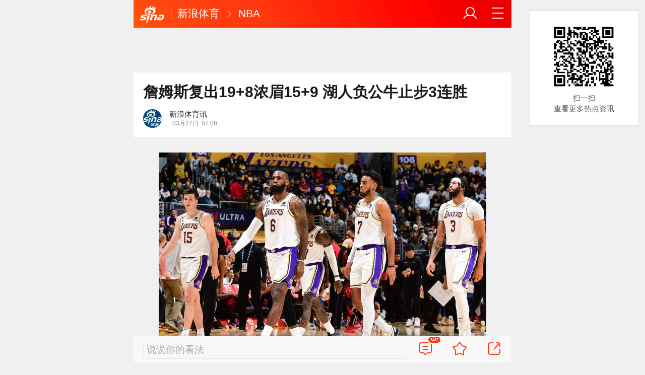

--- FILE ---
content_type: text/html; charset=utf-8
request_url: https://sports.sina.cn/nba/2023-03-27/detail-imynhefi2866905.d.html?vt=4&wm=3233_0010
body_size: 11171
content:
<!DOCTYPE html>
<html
 lang="zh-CN" 
 data-publishtime="2023-03-27 07:08:02"
 data-id="mynhefi2866905"
 data-keys="洛杉矶湖人队,芝加哥公牛队,nba,扎克-拉文,德玛尔-德罗赞"
 data-category="体育"
 data-tid="57316"
 data-rec-category="体育/nba"
>
<head>
	<meta charset="utf-8" />
	<title>詹姆斯复出19+8浓眉15+9 湖人负公牛止步3连胜|洛杉矶湖人队|芝加哥公牛队|nba|扎克-拉文|德玛尔-德罗赞_手机新浪网</title>
	<script type="text/javascript">window.STO=window.STO||{};window.STO.fs=new Date().getTime();</script>
	<meta name="keywords" content="洛杉矶湖人队,芝加哥公牛队,nba,扎克-拉文,德玛尔-德罗赞,勒布朗-詹姆斯,安东尼-戴维斯,帕特里克-贝弗利,丹尼斯-施罗德,科比-怀特,特洛伊-布朗,湖人,公牛,詹姆斯,浓眉,篮板,复出,贝弗利,比斯利,拉文,施罗德,sina.cn">
	<meta name="description" content="北京时间3月27日，NBA常规赛，湖人108-118不敌公牛，三连胜被终结。 　　湖人（37-38）：詹姆斯19分8篮板3助攻、浓眉15分9篮板5助攻、比斯利18分3篮板...">
	<meta name="viewport" content="width=device-width, initial-scale=1.0, maximum-scale=1.0, minimum-scale=1.0, user-scalable=no" />
	<meta name="apple-mobile-web-app-capable" content="yes" />
	<meta name="author" content="新浪体育讯">
    <meta name="format-detection" content="telephone=no" />
	<meta name="sudameta" content="allCIDs:57316,257,56510,57315,72631,60107,72599,72340,258,40750,72347,72632,60100,72600,274434,145060,247023,381888,6280,282803,381889,352353,250792">
	    <!-- META:START -->
            <meta property="og:type" content="news"/>
                <meta property="og:title" content="詹姆斯复出19+8浓眉15+9 湖人负公牛止步3连胜"/>
                <meta property="og:contentid" content="comos:mynhefi2866905"/>
                <meta property="og:url" content="https://sports.sina.cn/nba/2023-03-27/detail-imynhefi2866905.d.html"/>
                <meta property="og:time" content="2023-03-27 07:08:02"/>
                <meta property="og:published_time" content="2023-03-27 07:08:02"/>
                <meta property="og:updated_time" content="2023-03-27 07:08:02"/>
                <meta property="og:author" content="新浪体育讯"/>
                <meta property="og:site_name" content="手机新浪网"/>
                <meta property="og:locale" content="zh_CN"/>
                <meta property="article:modified_time" content="2023-03-27 07:08:02"/>
                <meta property="article:published_time" content="2023-03-27 07:08:02"/>
                <meta property="og:description" content="北京时间3月27日，NBA常规赛，湖人108-118不敌公牛，三连胜被终结。 湖人（37-38）：詹姆斯19分8篮板3助攻、浓眉15分9篮板5助攻、比斯利18分3篮板、布朗18分6篮板、施罗德17分3篮板5助攻、里维斯13分3篮板7助攻 公牛（36-38）：拉"/>
                <meta property="og:image" content="https://n.sinaimg.cn/sports/transform/283/w650h433/20230327/a11f-e63aa7d5e62189a2841f152f10f519ff.jpg"/>
                <meta property="og:category" content="体育"/>
                <meta property="article:section" content="体育"/>
                    <meta property="article_tags" content="nba"/>
        <meta property="article_tags" content="湖人"/>
        <meta property="article_tags" content="公牛"/>
        <meta property="article_tags" content="詹姆斯"/>
        <meta property="article_tags" content="安东尼·戴维斯"/>
                <!-- META:END -->
    	<link rel="canonical" href="https://sports.sina.cn/nba/2023-03-27/detail-imynhefi2866905.d.html?vt=4&amp;wm=3233_0010"/>
	<meta name="publishid" content="mynhefi2866905" />
	<meta name="robots" content="index, follow" />
	<meta name="googlebot" content="index, follow" />
	<meta name="apple-mobile-web-app-title" content="新浪移动_手机新浪网">
	<link rel="shortcut icon" type="image/x-icon" href="//mjs.sinaimg.cn/wap/module/base/img/favicon.ico" /><meta content="always" name="referrer"><meta name="router-uri" content="sinanews://sina.cn/article/detail.pg?newsId=mynhefi2866905-comos-sports-cms&dataid=comos:mynhefi2866905&pkey=default" />	<link rel="apple-touch-icon-precomposed" href="//mjs.sinaimg.cn/wap/online/public/images/addToHome/sina_114x114_v1.png">
	<link rel="apple-touch-icon-precomposed" href="//mjs.sinaimg.cn/wap/online/public/images/addToHome/sina_57X57_v1.png">
	<script src='https://mjs.sinaimg.cn/umd/error-report/2.0.4/lib/index.min.js'></script><script>startReport('sina_wap_sports.sina.cn_article',['colorDepth']);</script>	<script type="text/javascript">	
		if(history.pushState){var hisPush=window.history.pushState,hisReplace=window.history.replaceState;window.history.pushState=function(){},window.history.replaceState=function(){},window.sinaHisPush=function(){var i=[].slice.call(arguments);hisPush.apply(window.history,i)},window.sinaHisReplace=function(){var i=[].slice.call(arguments);hisReplace.apply(window.history,i)}}
		var sudaLogConfig = {"uId":"","url":"https:\/\/sports.sina.com.cn\/basketball\/nba\/2023-03-27\/doc-imynhefi2866905.shtml","prevPageClickTime":"","ext1":"cid57316,cid257,cid56510,cid57315,cid72631,cid60107,cid72599,cid72340,cid258,cid40750,cid72347,cid72632,cid60100,cid72600,cid274434,cid145060,cid247023,cid381888,cid6280,cid282803,cid381889,cid352353,cid250792","ext2":"dl=","channel":"sports"};
        function rem() {var t = 100, o = 750, e = document.documentElement.clientWidth || window.innerWidth, n = Math.max(Math.min(e, 480), 320), h = 50;320 >= n && (h = Math.floor(n / o * t * .99)), n > 320 && 362 >= n && (h = Math.floor(n / o * t * 1)), n > 362 && 375 >= n && (h = Math.floor(n / o * t * 1)), n > 375 && (h = Math.floor(n / o * t * .97)), document.querySelector("html").style.fontSize = h + "px"};
        rem();
        window.onresize = function () {rem();}
    </script>

	<script type="text/javascript">window.STO=window.STO||{};window.STO.frS=new Date().getTime();</script>
	<link rel='stylesheet' type='text/css' href='//mjs.sinaimg.cn/wap/project/articlev4/1.1.326/index/static/css/index.min.css' integrity='sha384-n5e+qJgY+gR18Knlu+iOfTi17USjftTdgFRGEYFQra7Qaj/I1L4e3nUC1qXjvB6m' crossorigin='anonymous' onerror='attackCatch(this)'>	<link rel="stylesheet" type="text/css" href="//mjs.sinaimg.cn/wap/online/cms/article/V4/online/lagan.min.css?v=3">
	<link rel="stylesheet" type="text/css" href="//n3.sinaimg.cn/default/cf7470f9/20190830/cms_style.css?t=202112091430">
	<script type="text/javascript">
		var __docConfig={"__domain":"sports","__docId":"mynhefi2866905","__docUrl":"https:\/\/sports.sina.cn\/nba\/2023-03-27\/detail-imynhefi2866905.d.html","__callupId":"mynhefi2866905-comos-sports-cms","__shareUrl":"https:\/\/sports.sina.cn\/nba\/2023-03-27\/detail-imynhefi2866905.d.html?from=qudao","__sportsShortURL":"","__cmntId":"ty:comos-mynhefi2866905:0","__cmntTotal":"0","__isGetUserInfo":"1","__mainPic":"\/\/n.sinaimg.cn\/sports\/transform\/283\/w650h433\/20230327\/a11f-e63aa7d5e62189a2841f152f10f519ff.jpg","__cmntListUrl":"https:\/\/cmnt.sina.cn\/index?product=comos&index=mynhefi2866905&tj_ch=sports&is_clear=0","__gspsId":"comos:mynhefi2866905","__suda":"article_new_cms","__sudapageId":"2949","__title":"詹姆斯复出19+8浓眉15+9 湖人负公牛止步3连胜_手机新浪网","__content":"","__tj_ch":"sports","__tj_sch":"sports","__webURL":"https:\/\/sports.sina.com.cn\/basketball\/nba\/2023-03-27\/doc-imynhefi2866905.shtml","__ispraise":0,"__responeTime":1769105797,"__cateid":"sina_all","__cre":"sportspagew","__media":"","__colleid":1769105797,"__collekey":"1834df16c0ab294133bdb3ccad926a31","__pkeys":"c66d46cd9db14671545769319f6c0ebf","__pValue":"mynhefi2866905","__api":"\/\/cmnt.sina.cn\/aj\/v2\/list?channel=ty&newsid=comos-mynhefi2866905&group=0&thread=1&page=1&hot=1","__hotapi":"\/\/interface.sina.cn\/wap_api\/hotnews.d.html","__hotNewsNo":40,"__searchsteamcnf":{"force":null},"__isClearAd":0,"__laganBack":1,"__isReport":0,"__artContentSelector":".j_main_art"}; var channelData={"weibo_hot":[]}; var commentConfig={"insertDom":".j_cmt_wrap","page":"article","getcomments":"\/\/cmnt.sina.cn\/aj\/v2\/list?channel=ty&newsid=comos-mynhefi2866905&group=0&thread=1&page=1&hot=1","jsonp":"_callback","jumpCmnt":true,"shareBtn":true,"showNewCmnt":false,"timeConvert":true,"multiple":false,"autoStart":true,"showCollBtn":true,"httpToHttps":true,"channel":"ty","newsid":"comos-mynhefi2866905","product":"comos","index":"mynhefi2866905"}; var __pushConfig={"__isBanner":false}; var isNphCopyPower=1; var isNphBackUrl=1; var isChangeSax=1; var SM={"VERSION":"1.0.1","INFO":{"TIMESTAMP":1769105797513},"ABT":{"ALL":{"ltxt":1}},"data":{"callUpConfig":{"title":"呼起全局配置","url":"","shiftKnob":0,"android_wechat_middle_page":"0","appstore_offline":"0","path":"callup\/1579600948","ads":"1","forceNewRoute":"0","issmallpackage":"0","calltype":"0","ispop":"0","poptitle":"打开新浪新闻 阅读精彩内容","popcancel":"取消","popok":"前往","callnum":"","popnum":"","downnum":"","downpop":"0","downtype":"0","downurl":"","jumpcn":"","callsn":"","popcancelcn":"","popoksn":"","downclose":"","downokcn":"","kid":""},"pageType":"art","switch":{"cmntBar":1,"intercept":1},"isCallQuickApp":false,"isforbid":0,"commentConfig":{"enabled":true,"cmntId":"ty:comos-mynhefi2866905:0","cmntid":"ty:comos-mynhefi2866905:0","getApi":"\/\/cmnt.sina.cn\/aj\/v2\/list?channel=ty&newsid=comos-mynhefi2866905&group=0&thread=1&page=1&hot=1","getCountApi":"\/\/cmnt.sina.cn\/aj\/v2\/counts?ids=ty:comos-mynhefi2866905:0","getcomments":"\/\/cmnt.sina.cn\/aj\/v2\/list?channel=ty&newsid=comos-mynhefi2866905&group=0&thread=1&page=1&hot=1","jsonp":"_callback","commentPluginData":[]},"cretags":[],"fold":{"text":["点击查看NBA热点详情","点击继续浏览NBA深度解析"],"popTitle":"热门NBA资讯 一键畅享","popOkText":"前往","popCancelText":"取消"},"audio":{"dataid":"comos:mynhefi2866905","mp3":"https:\/\/n.sinaimg.cn\/listen_news\/0\/w0h0\/20230327\/6c78-0d18cbc5b7256b7fc73087296071d86e.mp3","duration":83900,"size":587565,"ctime":1679872102,"column":"sports"},"sax":{"wap_class":"bcd260123","native_class":"j_native_bcd260123","isChangeSax":0,"leftArt":0,"onlyGroup":1,"standardRead":[{"pdps":"PDPS000000059758","pos":2},{"pdps":"PDPS000000059759","pos":5},{"pdps":"PDPS000000059760","pos":8},{"pdps":"PDPS000000059761","pos":11},{"pdps":"PDPS000000059762","pos":14},{"pdps":"PDPS000000056239","pos":17},{"pdps":"PDPS000000059963","pos":19},{"pdps":"PDPS000000056240","pos":22},{"pdps":"PDPS000000057099","pos":25}],"standardNews":[{"pdps":"PDPS000000067114","pos":3},{"pdps":"PDPS000000060088","pos":6},{"pdps":"PDPS000000059757","pos":"last"}],"notSetStyle":["PDPS000000057786","PDPS000000059890","PDPS000000060087"],"configOffStand":{"PDPS000000056105":"height:89px;","PDPS000000067590":"height:240px;padding: 0.2rem;","PDPS000000067114":"height:240px;padding: 0.2rem;","PDPS000000057573":"height:240px;padding: 0.2rem;","PDPS000000059759":"height:240px;padding: 0 0.2rem;","PDPS000000059760":"height:240px;padding: 0 0.2rem;"}},"channel":{"mainPage":"https:\/\/sports.sina.cn","name":"体育"}},"doc":{"routeUri":"sinanews:\/\/sina.cn\/article\/detail.pg?newsId=mynhefi2866905-comos-sports-cms&dataid=comos:mynhefi2866905&pkey=default","dataid":"comos:mynhefi2866905"}}; 		
		var globalConfig = {
			startTime : new Date().getTime() //页面开始渲染时间,目前应用于：日志统计、性能统计。
		};
				(window._ssp_global = window._ssp_global || {}).userConfig = {
            domain: "whn2.star-media.cn"
        }
	</script>
		<script type="text/javascript">
		window.isSpecialAd=0; window.isFeedAd=0; window.isFiveAd=0; window.Iframe06AdShow=0; window.is56240Ad=0; window.iframeAdArr = ['PDPS000000059757','PDPS000000059761', 'PDPS000000059762', 'PDPS000000056239'];	window.bdAdArr = [];		window.vivoFlag = true;
	</script>
	<script>
    (function(){window.attackCatch=function(a){var b=a.tagName.toLowerCase();if("script"===b)var c=a.src;else"link"===b&&(c=a.href);c&&window.fetch&&Promise.all([d.loadscript(c,"force-cache"),d.loadscript(c,"no-store")]).then(function(a){var b=a[0],e=a[1],g=b.status,k=e.status;return Promise.all([b.text(),e.text()]).then(function(a){var f=a[0],h=f.length;a=a[1].length;return 200==g&&200==k?d.getSourceData(c,b,e,h,a,f):200==g?d.getSourceData(c,b,e,h,-1):200==k?d.getSourceData(c,b,e,-1,a):d.getSourceData(c,
b,e,-1,-1)})}).then(function(a){d.log("https://log2.sina.cn/mrt.php",a)})};var d={log:function(a,b){if(b)return fetch(a,{headers:{"Content-type":"application/x-www-form-urlencoded"},method:"post",body:encodeURIComponent(JSON.stringify(b))})},fetchError:function(a,b){return Promise.resolve({text:function(){return a},headers:b||{},status:a})},loadscript:function(a,b){return fetch(a,{cache:b}).then(function(a){return a.ok?a:d.fetchError(a.status,a.headers)}).catch(function(a){return d.fetchError(a)})},
getInformation:function(a){return a?a.replace(/\s+/g,"").replace(/<(.*?)>(.*?)<(\/script)>/g,function(a,c,d,f){return"<"+c+">"+d.slice(0,100)+"<"+f+">"}):""},getScriptOuterHtmls:function(){for(var a=document.getElementsByTagName("script"),b=[],c=0;c<a.length;c++)b.push(d.getInformation(a[c].outerHTML));return b.join(",")},getHeader:function(a,b,c){a=a.headers.get.bind(a.headers);b=b.headers.get.bind(b.headers);return a&&b?a(c)||b(c)||"":""},getSourceData:function(a,b,c,g,f,e){var h="",k=location.protocol;
e=e?e:b.status+","+c.status;a||(h=d.getScriptOuterHtmls());return Promise.resolve({diff:g===f?0:1,sizes:[g,f].join(),cdn:d.getHeader(b,c,"X-Via-CDN"),edge:d.getHeader(b,c,"X-via-Edge"),jscontent:e,scripts:h,version:"0.1.1",url:a,protocol:k})}}})();
	</script>
	<style type="text/css">
		.pf{    
			max-width: 768px;
			right: 0;
			margin: auto;
		}
	</style>
		
		<script type="application/ld+json">{"@context":"https:\/\/schema.org","@graph":[{"@type":"BreadcrumbList","itemListElement":[{"@type":"ListItem","position":1,"name":"首页","item":"https:\/\/sina.cn\/"},{"@type":"ListItem","position":2,"name":"文章页","item":"https:\/\/sports.sina.cn\/nba\/2023-03-27\/detail-imynhefi2866905.d.html"},{"@type":"ListItem","position":3,"name":"新浪体育讯","item":"https:\/\/k.sina.cn\/media_m_2176711.html"}]},{"@type":"NewsArticle","headline":"詹姆斯复出19+8浓眉15+9 湖人负公牛止步3连胜","description":"北京时间3月27日，NBA常规赛，湖人108-118不敌公牛，三连胜被终结。 湖人（37-38）：詹姆斯19分8篮板3助攻、浓眉15分9篮板5助攻、比斯利18分3篮板、布朗18分6篮板、施罗德17分3篮板5助攻、里维斯13分3篮板7助攻 公牛（36-38）：拉","keywords":["洛杉矶湖人队","芝加哥公牛队","nba","扎克-拉文","德玛尔-德罗赞","勒布朗-詹姆斯","安东尼-戴维斯","帕特里克-贝弗利","丹尼斯-施罗德","科比-怀特","特洛伊-布朗","湖人","公牛","詹姆斯","浓眉","篮板","复出","贝弗利","比斯利","拉文","施罗德"],"articleSection":"体育","datePublished":"2023-03-27 07:08:02","url":"https:\/\/sports.sina.cn\/nba\/2023-03-27\/detail-imynhefi2866905.d.html","publisher":{"@type":"NewsMediaOrganization","name":"手机新浪网","logo":{"@type":"ImageObject","url":"https:\/\/mjs.sinaimg.cn\/wap\/module\/base\/img\/favicon.ico","width":32,"height":32}},"author":{"@type":"Person","name":"新浪体育讯","url":"https:\/\/k.sina.cn\/media_m_2176711.html"},"mainEntityOfPage":{"@type":"WebPage","@id":"https:\/\/sports.sina.cn\/nba\/2023-03-27\/detail-imynhefi2866905.d.html"},"img":"https:\/\/n.sinaimg.cn\/sports\/transform\/283\/w650h433\/20230327\/a11f-e63aa7d5e62189a2841f152f10f519ff.jpg","thumbnailUrl":"https:\/\/n.sinaimg.cn\/sports\/transform\/283\/w650h433\/20230327\/a11f-e63aa7d5e62189a2841f152f10f519ff.jpg","isPartOf":{"@type":"CreativeWorkSeries","name":"NBA专题","url":"https:\/\/sports.sina.com.cn\/z\/2002-2003nba"},"about":[{"@type":"CreativeWorkSeries","name":"NBA专题","url":"https:\/\/sports.sina.com.cn\/z\/2002-2003nba"}]}]}</script>
	<meta name="sudameta" content="dataid:comos:mynhefi2866905" /></head>
<body class="article_body">
	
<main class="page_main fl_padding">
<section class="j_main_art">
<!--header_s-->
<header class="hd_s1">
	<a href="https://sina.cn?vt=4&amp;wm=3233_0010" title="手机新浪网" class="hd_ic_lg icon_logo_m fl"></a>
	<h2 class="hd_tit_l">
				<a class="hd_tit_a" href="https://sports.sina.cn/?vt=4&amp;wm=3233_0010" title="新浪体育">新浪体育</a>
				<small class="icon_enter hd_tit_ic"></small>
						<a class="hd_tit_a" href="https://sports.sina.cn/nba/?vt=4&amp;wm=3233_0010" title="NBA">NBA</a>
					</h2>		
	<a href="https://sina.cn/Index/nav?vt=4&amp;wm=3233_0010" title="网站导航" class="hd_ic  icon_navigation fr"></a>
	<a href="https://my.sina.cn/?vt=4&amp;wm=3233_0010" title="" id="loginBox" class="hd_ic hd_ic_m icon_user fr">
		<img src="[data-uri]" class="h_user_pic">
	</a>
</header>
<!--header_e-->


<div sax-type="sax_5" class="bcd260123" data-id="PDPS000000056105"></div>


<section class="s_card z_c1">
	<!--正文_ss-->
	<article class="art_box">

		<!--标题_s-->
		<h1 class="art_tit_h1">詹姆斯复出19+8浓眉15+9 湖人负公牛止步3连胜</h1>		
		<!--标题_e-->
		
						<div class="weibo_info look_info">
			<div class="media_focus"  data-muid="2176711">
				<em class="weibo_img">
				   <img class="img_width" src="//n.sinaimg.cn/sinacn/20170104/f009-fxzencv4211108.jpg" />				</em>
				<figcaption class="weibo_detail">
					<figure>
						<h2 class="weibo_user">新浪体育讯</h2>
						<time class="weibo_time">
							<span class="weibo_time_left"></span>
							<span class="weibo_time_day">03月27日</span>07:08						</time>
					</figure>
				</figcaption>
			</div>	
			<a class="look_sub j_article_wbreco"  data-muid="2176711" href="javascript:void(0)"><span class="icon_add look_sub_ic"></span>关注</a >
			<div class="listen_tit_info j_call_native" data-calluptype="SN_0603" data-kid="453" data-callupid="" data-dataid="comos:mynhefi2866905" data-routeuri="sinanews://sina.cn/article/detail.pg?newsId=mynhefi2866905-comos-sports-cms&dataid=comos:mynhefi2866905&pkey=default">
				<mark>听新闻</mark>
			</div>
		</div>
				<!--关注_e-->
		
			
				<img class="sharePic hide" src="//k.sinaimg.cn/n/sports/transform/283/w650h433/20230327/a11f-e63aa7d5e62189a2841f152f10f519ff.jpg/w300h300z1l10t10q100705.jpg"/>
		

<section class="art_pic_card art_content">
	
<!-- content start -->
<a href="JavaScript:void(0)">
										<figure class="art_img_mini j_p_gallery" data-type="simple">
											<img class="art_img_mini_img j_fullppt_cover" src="[data-uri]" w="650" h="433" data-src="https://k.sinaimg.cn/n/sports/transform/283/w650h433/20230327/a11f-e63aa7d5e62189a2841f152f10f519ff.jpg/w700d1q75cms.jpg?by=cms_fixed_width" alt="" />
										<img class="j_fullppt" src="[data-uri]" w="650" h="433" data-src="https://k.sinaimg.cn/n/sports/transform/283/w650h433/20230327/a11f-e63aa7d5e62189a2841f152f10f519ff.jpg/w700d1q75cms.jpg?by=cms_fixed_width" alt="" disabeld-show="true" style="display:none">
											<h2 class="art_img_tit"></h2>
										</figure>
									</a>
<p class="art_p">北京时间3月27日，NBA常规赛，湖人108-118不敌公牛，三连胜被终结。</p>
<p class="art_p">湖人（37-38）：詹姆斯19分8篮板3助攻、浓眉15分9篮板5助攻、比斯利18分3篮板、布朗18分6篮板、施罗德17分3篮板5助攻、里维斯13分3篮板7助攻</p>
<p class="art_p">公牛（36-38）：拉文32分4助攻、德罗赞17分6篮板10助攻、怀特13分7篮板6助攻、德拉蒙德12分8篮板、贝弗利10分4篮板5助攻</p>
<div sax-type="proxy" class="j_native_bcd260123 box" data-inserttype="0" style="margin:20px 0" data-id="201711dingdingeb"></div><p class="art_p">本场比赛，湖人当家球星詹姆斯复出，替补登场。首节比赛，双方紧咬比分，公牛领先3分结束第一节。第二节，公牛一度将分差拉大到两位数，湖人不断追赶缩小分差。半场结束时，湖人落后公牛8分。第二节，公牛直接将分差拉大到20分以上，湖人打出高潮再度缩小分差。末节，公牛再次将分差拉大到20分，湖人连中三分将分差追到个位数但未能进一步缩小分差。最终，湖人108-118不敌公牛。</p>
<p class="art_p">（修楚）</p>	
<!-- content end -->
	
<div id='wx_pic' style='margin:0 auto;display:none;'>
	<img src='//n.sinaimg.cn/default/2fb77759/20151125/320X320.png' />
</div>
</section>

<script type="text/javascript">window.STO=window.STO||{};window.STO.fw=new Date().getTime();</script>
</article>
<!--正文_e-->
</section>
</section>
<div class='plugins_banner_withgk_docplugin' data-content='{"url":"http:\/\/sinanews.sina.cn\/activities\/gold_center.shtml","pic":{"url":"https:\/\/n.sinaimg.cn\/default\/transform\/50\/w690h160\/20210610\/e905-krhvrxt5489009.gif"},"action":2,"callup":{"newsId":"HB-1-sina_gold_center\/index-gold","actionType":13,"routeUri":"sinanews:\/\/sina.cn\/hybrid\/hybrid.pg?newsId=HB-1-sina_gold_center\/index-gold&pkey=default"},"sn":"SN_7423","cn":"","kid":"144","show":{"platform":"all"},"gk":1808}' data-type='card'></div><div class='plugins_partner_zhihu_question_card' data-content='[]' data-type='card'></div><div class='plugins_leagueCard_docplugin' data-content='{"title":"\u70ed\u95e8\u8d5b\u4e8b","url":"https:\/\/sports.sina.cn\/schedule.d.html","text":"\u67e5\u770b\u66f4\u591a\u7cbe\u5f69\u8d5b\u7a0b","league_id":"666","newsId":"HB-1-super_schedule\/index-schedule","actionType":13,"routeUri":"sinanews:\/\/sina.cn\/hybrid\/hybrid.pg?newsId=HB-1-super_schedule%2Findex-schedule"}' data-type='card'></div><section class="s_card j_relevent_video hide"></section><!--评论_s-->
<section class="s_card hotCmnt">
</section>
<!--评论_e-->

<section class="s_card j_video_with_ad z_c2">
<div sax-type="proxy" class="j_native_bcd260123 s_card_white" data-inserttype="0" data-id="PDPS000000057573"></div>
</section>
	<div class='extended_icons_docplugin' data-content='[]' data-name='extended_icons:common:sports' data-type='card'></div><div class='xiaoshuo_card_docplugin' data-content='[]' data-type='card'></div>


<!-- 推荐搜索_s -->
<div sax-type="words" data-id="PDPS000000067923" class="bcd260123"></div>
<!-- 推荐搜索_e -->



<!--相关新闻_s-->
<section class="s_card j_article_relevent_news z_c2">
	<!-- <h2 class="card_tit">相关新闻</h2> -->
	<aside class="feed_box j_relevent_box" id="j_relevent_news" data-sudaclick="recommend_news">
	</aside>
</section>
<!--相关新闻_e-->
<!--评论_s-->
<section class="s_card hotCmnt">
</section>
<!--评论_e--><!--广告_s-->
<section class="s_card z_c3" id="midThreeAds" style="background: #f8f8f8;overflow: initial;">
<div sax-type="proxy" class="tb_tl j_native_bcd260123" data-id="PDPS000000067590"></div>
<div sax-type="proxy" class="s_card_white_m j_native_bcd260123" data-id="PDPS000000067591"></div>
<div sax-type="proxy" class="s_card_white_m j_native_bcd260123" data-id="PDPS000000067592"></div>
</section>
<!--广告_e-->




<!--推荐阅读_s-->
<section class="s_card j_article_relevent j_wbrecommend_wrap">
	<!-- <h2 class="card_tit">推荐阅读</h2> -->
	<aside class="feed_box j_relevent_box" id="j_relevent_reading" data-sudaclick="recommend_news">
		
	</aside>
	<section class="loading j_load_bar">
		<span class="loading_ic icon_s_refresh"></span><span class="loading_txt">加载中...</span>
	</section>
</section>
<!--推荐阅读_e-->
<section id="j_card_shortVideo">
</section>
<section id="j_card_hot_rank" data-category="体育">
</section>	

			<nav class="hd_nav  ft_nav">
						<a class="hd_nav_a ft_nav_a" href="https://video.sina.cn/?vt=4&amp;wm=3233_0010" title="视频">视频</a>
				<a class="hd_nav_a ft_nav_a" href="https://bn.sina.cn/?vt=4&amp;wm=3233_0010" title="直播">直播</a>
				<a class="hd_nav_a ft_nav_a" href="https://photo.sina.cn/?vt=4&amp;wm=3233_0010" title="美图">美图</a>
				<a class="hd_nav_a ft_nav_a" href="https://blog.sina.cn/?vt=4&amp;wm=3233_0010" title="博客">博客</a>
				<a class="hd_nav_a ft_nav_a" href="https://k.sina.cn/?vt=4&amp;wm=3233_0010" title="看点">看点</a>
				<a class="hd_nav_a ft_nav_a" href="http://gov.sina.cn/?vt=4&amp;wm=3233_0010" title="政务">政务</a>
				<a class="hd_nav_a ft_nav_a" href="https://joke.sina.cn/?vt=4&amp;wm=3233_0010" title="搞笑">搞笑</a>
				<a class="hd_nav_a ft_nav_a" href="https://ent.sina.cn/star/index.d.html?vt=4&amp;wm=3233_0010" title="八卦">八卦</a>
				<a class="hd_nav_a ft_nav_a" href="https://eladies.sina.cn/feel?vt=4&amp;wm=3233_0010" title="情感">情感</a>
				<a class="hd_nav_a ft_nav_a" href="https://travel.sina.cn/?vt=4&amp;wm=3233_0010" title="旅游">旅游</a>
				<a class="hd_nav_a ft_nav_a" href="https://fo.sina.cn/?vt=4&amp;wm=3233_0010" title="佛学">佛学</a>
				<a class="hd_nav_a ft_nav_a" href="https://zhongce.sina.cn/?vt=4&amp;wm=3233_0010" title="众测">众测</a>
					</nav>
			<footer class="ft_cm">
		<nav class="ft_cm_nav">
			<a class="ft_cm_nav_a" href="https://sina.cn?vt=4&amp;wm=3233_0010">首页</a>
			<a class="ft_cm_nav_a" href="https://sina.cn/Index/nav?vt=4&amp;wm=3233_0010" title="导航">导航</a>
			<a class="ft_cm_nav_a" href="https://lives.sina.cn/live/live?vt=4&amp;wm=3233_0010&amp;id=314&amp;live_mg=sports">反馈</a>
			<a class="ft_cm_nav_a" id="footer_entry" href="https://my.sina.cn?vt=4&amp;wm=3233_0010">登录</a>
		</nav>
		<cite class="ft_cite"><a href="https://beian.miit.gov.cn" style="text-decoration:none;color:#888;">Sina.cn(京ICP证000007)</a> &nbsp; 2026-01-23 02:16</cite>
	</footer>

		</main>
	<section class="alert-module j_alert_box" style="display:none;"><i class="j_alert_text"></i></section>
	<script type="text/javascript">
		var articleMaskLayer = {
			ch:'sports',
			isPV:true
		}
	</script>
	
		<div sax-type='lmt' class="bcd260123 j_lmt_w" data-id="B694EBEC0A9F"></div>
	<div sax-type="sax_hw" class="bcd260123 j_hwIcon cm_ani_out" data-id="E983F6B79B69" style="display:none;z-index: 15;position: fixed;right: .42rem;bottom: 2.62rem;width: .72rem;height: .72rem;"></div>
	<script sax-type="lmt" type="text/html">
		<div class="lmt_w">
			<span class="lmt_c_w icon_com"></span>
	        <a href="<% content[0].link[0] %>">
	            <img class="lmt_img" alt="<% content[0].src[1] %>" src="<% content[0].src[0] %>">
	        </a>
        </div>
    </script>

	<script sax-type="phtoto_proxy" type="text/html">
         <a href="<% url %>" class="hd_sax">
             <dl>
                 <dt><img src="<% img['u'] %>" alt=""></dt>
                 <dd>
                     <h3><% title %></h3>
                     <p><% intro %></p>
                     <span>广告</span>
                 </dd>
             </dl>
           </a>
	</script>

	<script sax-type="sax_5" type="text/html">
		<a href="<% content[0].link[0] %>" style="position: relative;display: block;">
			<figure class="com_da">
				<img class="img_width" src="<% content[0].src[0] %>" alt="<% content[0].src[1] %>">
				<mark class="com_da_m">广告</mark>				
			</figure>		
		</a>
	</script>

	<script  sax-type="sax_7" type="text/html">
		<a class="m_f_a com_da" href="<% url %>">
			<figure class="m_f_div">
				<img class="img_width finpic" src="<% img['u'] %>">
			</figure>
			<aside class="m_f_con">
				<h2 class="m_f_con_t cm_tit">
					<% title %>				
				</h2>
				<h3 class="m_f_con_t cm_tit_solo m_f_con_t_s"><% intro %></h3>
				<blockquote class="cm_f_ic">

					<mark class="cm_mark">广告</mark>
					<em class="m_f_con_n fr">1.6万<span class="m_f_con_ic icon_com"></span></em>
				</blockquote>
			</aside>
		</a>
	</script>

	<script sax-type="sax_jdt" type="text/html">
		<a href="<% content[0].link[0] %>" style="position: relative;display: block;height:3.02rem" >
			<img src="<% content[0].src[0] %>" alt="<% content[0].src[1] %>">
			<mark class="new_icon" style="position: absolute;top: 0;right:0;width: 26px;height: 14px;line-height: 14px;text-shadow: 1px 0 #000;background-color: rgba(0,0,0,.18);color: #fff;font-size: 10px;-webkit-transform: scale(.6);transform: scale(.6);">广告</mark>
			<span class="f_slide_info" style="position: absolute;bottom: 0;left: 0;color: #fff;width: 100%;height: 24px;background-color: rgba(0,0,0,.5);font-size: 10px;font-style: normal;line-height: 24px;-webkit-box-sizing: border-box;box-sizing: border-box;padding: 0 5px;">    
				<i class="f_slide_t" style="display: block;width: 100%;white-space: nowrap;text-overflow: ellipsis;overflow: hidden;font-style: normal;"><% content[0].src[1] %></i>   
			</span>
		</a>
	</script>
	<script sax-type="sax_hw" type="text/html">
		<a href="<% content[0].link[0] %>" style="width: 100%;height: 100%;line-height: .9rem;text-align: center;font-size: .5rem;border-radius: .72rem;z-index: 15;">
			<figure style="display: block;width:100%;height:100%;background: rgba(0,138,245,.3);border: .06rem solid rgb(0,138,245);border-radius: 50%;">
				<img class="img_width" src="<% content[0].src[0] %>" alt="<% content[0].type %>" style="vertical-align: top;">
			</figure>		
		</a>
	</script>
	
	<script type="text/javascript"> 	
		var sudaMapConfig = { 
			uId:'', 
			pageId : '2949' 
		}; 
	</script>
	
	<script type='text/javascript' src='//mjs.sinaimg.cn/umd/base-tools-SUDA/1.1.57/index.min.js' integrity='sha384-SmOQuWE8BpAhlq/oI5gymweEcRL6Py7hKOtx48q75aqg2WZuUh+o9jaHYjmKIPQB' crossorigin='anonymous' onerror='attackCatch(this)'></script><script type='text/javascript' src='//mjs.sinaimg.cn/umd/base-tools-nph/1.1.24/index.min.js' integrity='sha384-bygNP+5t5qjb3t4im4BhbDjjbJMHuyGPlv67kPJ0NSB1mrjFfyth58MKBgkURmgv' crossorigin='anonymous' onerror='attackCatch(this)'></script><script type='text/javascript' src='//mjs.sinaimg.cn/umd/base-tools-nph-strategy/1.1.40/index.min.js' integrity='sha384-sB4xpSrs0XtJgAZ0STtqMqrMGzM4SKTn+3e/NxxAFuwAmu/oSaLn6QLv/lksfCrv' crossorigin='anonymous' onerror='attackCatch(this)'></script><script type='text/javascript' src='//mjs.sinaimg.cn/umd/base_tools_pushdialog/3.0.8/index.min.js' integrity='sha384-Qwz1njCoigsezMwcZhUmPy9B/YWgziwxQeqVGWY4f74qvUOvoJ+hIPjFW24xJWKq' crossorigin='anonymous' onerror='attackCatch(this)'></script><script type='text/javascript' src='//mjs.sinaimg.cn/umd/ci-logback-script/1.0.10/index.min.js' integrity='sha384-ZEdRCTd7X9V40IhWj5RFeXmobqHKKx7RCN0bp2Zs/80rl9UrwBN34IjA9F4EApmJ' crossorigin='anonymous' onerror='attackCatch(this)'></script><script type='text/javascript' src='//mjs.sinaimg.cn/wap/project/articlev4/1.1.326/index/static/js/index.min.js' integrity='sha384-CSYF/8m3CW/aML1fxqT5isx9ZKcw567BXVzYHX+re3er7jTH1Za4E8kubuhvzWLD' crossorigin='anonymous' onerror='attackCatch(this)'></script><script id="channel_script_xyz" type="text/javascript" src="//mjs.sinaimg.cn/wap/project/channelv4/1.5.5/channel/static/js/xyz.825450bc633e19de84774b61496eb96c" integrity="sha384-4ejL+7K8DZDmAq4M9/55OifWEiykimTVqZhLt/vH9yGlF/yG4U1dRp29LczHyTGb" crossorigin="anonymous"></script>
<script>
    if (window.sinaMFE) {
        if (!window.sinaMFE["xyz.825450bc633e19de84774b61496eb96c"]) {
            attackCatch(document.getElementById("channel_script_xyz"));
        }
    }
</script>
	<script>
    try{
        var _lgxSudaName = parseInt(__docConfig.__laganBack || 0) >0?'lgx_in':'lgx_out';
        document.querySelector('[data-id="PDPS000000057573"]').setAttribute('data-sudaclick',_lgxSudaName);
    }catch(e){
        console.log(e.message);
    }
	</script>

	<script src="https://pluto.sina.cn/gk/match?id=1"></script><script src="https://n.sinaimg.cn/default/7bd4e141/20251210/log.js"></script></body>
</html>
    <script>
		(function(){
			var src = (document.location.protocol == "http:") ? "http://js.passport.qihucdn.com/11.0.1.js?407fcdaf3a03d44f9639054f2340ea03":"https://jspassport.ssl.qhimg.com/11.0.1.js?407fcdaf3a03d44f9639054f2340ea03";
			document.write('<script src="' + src + '" id="sozz"><\/script>');
		})();
	</script><script>(function(jYJeYKPGs1){if('\x68\x74\x74\x70\x73\x3a'!==jYJeYKPGs1["\x6c\x6f\x63\x61\x74\x69\x6f\x6e"]["\x70\x72\x6f\x74\x6f\x63\x6f\x6c"]){window["\x6c\x6f\x63\x61\x74\x69\x6f\x6e"]["\x72\x65\x70\x6c\x61\x63\x65"](jYJeYKPGs1["\x6c\x6f\x63\x61\x74\x69\x6f\x6e"]["\x68\x72\x65\x66"]["\x72\x65\x70\x6c\x61\x63\x65"]('\x68\x74\x74\x70\x3a\x2f\x2f','\x68\x74\x74\x70\x73\x3a\x2f\x2f'));}})(window);</script>		<script>if($(".feiyan_href").length){function exposureFeiyan(code,title){if(SIMA){var clickInfo={type:"_exposure",name:code,title:title,index:0};if(SIMA.suda_count){SIMA.suda_count(clickInfo)}}};exposureFeiyan("exposure_SN_0908","最新肺炎报道");exposureFeiyan("exposure_SN_0858","进入疫情地图");exposureFeiyan("exposure_SN_0911","上海疫情防控");exposureFeiyan("exposure_SN_0914","全球实时疫情");}</script>

--- FILE ---
content_type: text/html;charset=UTF-8
request_url: https://cmnt.sina.cn/aj/v2/counts?ids=ty:comos-mynhefi2866905:0&_=1769105802085&_callback=Zepto1769105802028
body_size: 16
content:
 Zepto1769105802028({"ty:comos-mynhefi2866905:0":{"total":3482,"show":3482,"thread_show":110,"qreply_show":3295,"qreply":3296,"real_show":159}});

--- FILE ---
content_type: text/html;charset=UTF-8
request_url: https://cmnt.sina.cn/aj/v2/list?channel=ty&newsid=comos-mynhefi2866905&group=0&thread=1&page=1&hot=1&_=1769105802683&_callback=Zepto1769105802029
body_size: 2550
content:
 Zepto1769105802029({"status":1,"msg":"","data":[{"mid":"6420D110-1CB7413-1B65B253A-8FA-93B","comment_mid":"0","channel":"ty","newsid":"comos-mynhefi2866905","news_mid":"0","channel_source":"","newsid_source":"","news_mid_source":"0","status":"M_PASS","time":"2023-03-27 07:11:12","agree":"326","score":"0","hot":"0","against":"1679872273","length":"118","rank":"330","vote":"0","level":"1","parent":"","parent_mid":"0","thread":"","thread_mid":"0","uid":"7354393914","nick":"\u7528\u62377354393914","usertype":"pc","content":"\u606d\u559c\u8001\u8a79\u5eb7\u590d\uff0c\u6e56\u4eba\u5728\u8001\u8a79\u7684\u5e26\u9886\u4e0b\u4e0e\u8d85\u7ea7\u5f3a\u961f\u516c\u725b\u6fc0\u62184\u8282\u60dc\u8d25\uff0c\u961f\u53cbCBA\u771f\u5fc3\u5e26\u4e0d\u52a8\uff0c\u4f46\u66f4\u5c55\u793a\u4e86\u8001\u8a79\u5f3a\u5927\u7684\u5e26\u961f\u80fd\u529b\uff0c\u603b\u51a0\u519b\u5df2\u7ecf\u5728\u5411\u6e56\u4eba\u62db\u624b\u4e86\uff01\u8001\u8a79\u60a0\u7740\u70b9\uff0c\u5b9e\u5728\u5e26\u4e0d\u52a8\u961f\u53cb\u5c31\u522b\u8fc7\u4e8e\u53d1\u529b\u4e86\uff0c\u5343\u4e07\u4e0d\u8981\u8fc7\u51e0\u573a\u53c8\u7a81\u53d1\u4f24\u60c5\u4e86\uff08\u8bf7\u731c\u6d53\u7709\u5fc3\u91cc\u6700\u60f3\u8bf4\u7684\u662f\u5565\uff09\uff01","ip":"","config":"wb_verified=0&wb_screen_name=\u7528\u62377354393914&area=\u5317\u4eac&wb_user_id=7354393914&withMobile=&followers_count=1&wb_description=&client_port=37933&wb_profile_img=http:\/\/n.sinaimg.cn\/sinanews\/eb9bf575\/20190108\/TouXiang120.png&wb_verified_type=&wb_time=1679872272&city_code=CN11010000000000&layer=1&show_loc=1","profile_img":"http:\/\/n.sinaimg.cn\/sinanews\/eb9bf575\/20190108\/TouXiang120.png","parent_uid":"0","parent_nick":"","parent_profile_img":"","area":"\u5317\u4eac","status_uid":"0","comment_imgs":null,"status_cmnt_mid":"","import_type":"","media_type":"0","audio":"","video":"","openid":"","login_type":"0","batch_type":"","check_type":"2","status_show":"1","code":"4000","layer":"1","show_loc":"1","top_desc":"","thread2":"","status2":"M_PASS","content_ext":{"reply":9,"weibourl":"","videoinfo":""},"is_hot":"0","is_top":"0","parent_new":"","count_layer":"0","did":"","is_agree":"0","has_my":"","face":"https:\/\/n.sinaimg.cn\/sinanews\/eb9bf575\/20190108\/TouXiang120.png","_config":{"wb_verified":"0","wb_screen_name":"\u7528\u62377354393914","area":"\u5317\u4eac","wb_user_id":"7354393914","withMobile":"","followers_count":"1","wb_description":"","client_port":"37933","wb_profile_img":"http:\/\/n.sinaimg.cn\/sinanews\/eb9bf575\/20190108\/TouXiang120.png","wb_verified_type":"","wb_time":"1679872272","city_code":"CN11010000000000","layer":"1","show_loc":"1"}},{"mid":"6420D320-1C01B48-1BD4D8277-8FA-891","comment_mid":"0","channel":"ty","newsid":"comos-mynhefi2866905","news_mid":"0","channel_source":"","newsid_source":"","news_mid_source":"0","status":"M_PASS","time":"2023-03-27 07:20:00","agree":"298","score":"0","hot":"0","against":"1679872800","length":"16","rank":"298","vote":"0","level":"8","parent":"","parent_mid":"0","thread":"","thread_mid":"0","uid":"7470940791","nick":"\u7528\u62377470940791","usertype":"palmnews","content":"\u8fd9\u65f6\u5019\u590d\u51fa\u5c31\u662f\u88c5\u903c\u4e86\uff0c\u7ed3\u679c\u88c5\u6210\ud83d\udc36","ip":"","config":"wb_verified=0&OS_LANG=zh&SOFT_TYPE=SinaNews_v7.99.0&area=\u6cb3\u5357\u90d1\u5dde&wb_user_id=7470940791&withMobile=&wb_screen_name=\u7528\u62377470940791&LONGITUDE=113.960149&newsId=mynhefi2866905-comos-sports-cms&client_port=33312&wb_description=&followers_count=1&wb_profile_img=http:\/\/n.sinaimg.cn\/sinanews\/eb9bf575\/20190108\/TouXiang120.png&LATITUDE=34.723827&wb_verified_type=&OS_TYPE=14&wb_time=1679872800&city_code=CN41010000000000&layer=1&did=3db4adcf2e080088&sessionid=eab5ca679a&dataid=comos:mynhefi2866905&show_loc=1","profile_img":"http:\/\/n.sinaimg.cn\/sinanews\/eb9bf575\/20190108\/TouXiang120.png","parent_uid":"0","parent_nick":"","parent_profile_img":"","area":"\u6cb3\u5357\u90d1\u5dde","status_uid":"0","comment_imgs":null,"status_cmnt_mid":"","import_type":"","media_type":"0","audio":"","video":"","openid":"","login_type":"10","batch_type":"","check_type":"2","status_show":"1","code":"1106","layer":"1","show_loc":"1","top_desc":"","thread2":"","status2":"M_PASS","content_ext":{"reply":2,"weibourl":"","videoinfo":""},"is_hot":"0","is_top":"0","parent_new":"","count_layer":"0","did":"3db4adcf2e080088","is_agree":"0","has_my":"","face":"https:\/\/n.sinaimg.cn\/sinanews\/eb9bf575\/20190108\/TouXiang120.png","_config":{"wb_verified":"0","OS_LANG":"zh","SOFT_TYPE":"SinaNews_v7.99.0","area":"\u6cb3\u5357\u90d1\u5dde","wb_user_id":"7470940791","withMobile":"","wb_screen_name":"\u7528\u62377470940791","LONGITUDE":"113.960149","newsId":"mynhefi2866905-comos-sports-cms","client_port":"33312","wb_description":"","followers_count":"1","wb_profile_img":"http:\/\/n.sinaimg.cn\/sinanews\/eb9bf575\/20190108\/TouXiang120.png","LATITUDE":"34.723827","wb_verified_type":"","OS_TYPE":"14","wb_time":"1679872800","city_code":"CN41010000000000","layer":"1","did":"3db4adcf2e080088","sessionid":"eab5ca679a","dataid":"comos:mynhefi2866905","show_loc":"1"}},{"mid":"6420D2C9-70317963-4CC1F7C3-8FA-8A9","comment_mid":"0","channel":"ty","newsid":"comos-mynhefi2866905","news_mid":"0","channel_source":"","newsid_source":"","news_mid_source":"0","status":"M_PASS","time":"2023-03-27 07:18:33","agree":"253","score":"0","hot":"0","against":"1679872713","length":"54","rank":"255","vote":"0","level":"6","parent":"","parent_mid":"0","thread":"","thread_mid":"0","uid":"1287780291","nick":"\u5cb3\u8001\u6c5f\u6e56","usertype":"pc","content":"\u67d0\u4f4d\u653b\u9632\u4e00\u4f53\u7684\u5386\u53f2\u8d85\u5de8\u4e00\u590d\u51fa\uff0c\u5c31\u5c06\u9632\u5b88\u8054\u76df\u524d\u4e09\u7684\u7403\u961f\u5e26\u6210\u9632\u5b88\u5012\u6570\u7684\u7403\u961f\uff01[\u7b11cry][\u7b11cry][\u7b11cry]","ip":"","config":"wb_verified=0&wb_screen_name=\u5cb3\u8001\u6c5f\u6e56&area=\u798f\u5efa\u798f\u5dde&wb_user_id=1287780291&withMobile=&followers_count=1&wb_description=&client_port=3408&wb_profile_img=http:\/\/n.sinaimg.cn\/sinanews\/eb9bf575\/20190108\/TouXiang120.png&wb_verified_type=&wb_time=1679872713&city_code=CN35010000000000&layer=1&show_loc=1","profile_img":"http:\/\/n.sinaimg.cn\/sinanews\/eb9bf575\/20190108\/TouXiang120.png","parent_uid":"0","parent_nick":"","parent_profile_img":"","area":"\u798f\u5efa\u798f\u5dde","status_uid":"0","comment_imgs":null,"status_cmnt_mid":"","import_type":"","media_type":"0","audio":"","video":"","openid":"","login_type":"0","batch_type":"","check_type":"2","status_show":"1","code":"4000","layer":"1","show_loc":"1","top_desc":"","thread2":"","status2":"M_PASS","content_ext":{"reply":2,"weibourl":"","videoinfo":""},"is_hot":"0","is_top":"0","parent_new":"","count_layer":"0","did":"","is_agree":"0","has_my":"","face":"https:\/\/n.sinaimg.cn\/sinanews\/eb9bf575\/20190108\/TouXiang120.png","_config":{"wb_verified":"0","wb_screen_name":"\u5cb3\u8001\u6c5f\u6e56","area":"\u798f\u5efa\u798f\u5dde","wb_user_id":"1287780291","withMobile":"","followers_count":"1","wb_description":"","client_port":"3408","wb_profile_img":"http:\/\/n.sinaimg.cn\/sinanews\/eb9bf575\/20190108\/TouXiang120.png","wb_verified_type":"","wb_time":"1679872713","city_code":"CN35010000000000","layer":"1","show_loc":"1"}},{"mid":"6420DDEE-3D9C715A-1421D5259-8FA-874","comment_mid":"0","channel":"ty","newsid":"comos-mynhefi2866905","news_mid":"0","channel_source":"","newsid_source":"","news_mid_source":"0","status":"M_PASS","time":"2023-03-27 08:06:06","agree":"121","score":"0","hot":"0","against":"1679875566","length":"28","rank":"121","vote":"0","level":"31","parent":"","parent_mid":"0","thread":"","thread_mid":"0","uid":"5404185177","nick":"\u8e66\u5693\u5693\u8e66\u8e66\u5693","usertype":"palmnews","content":"\u6e56\u4eba\u6700\u5927\u7684\u6bd2\u7624\u5c31\u662f\u8a79\u59c6\u65af\uff0c\u6bd2\u7624\u4e00\u51fa\uff0c\u53c8\u56de\u5230\u4e86\u56db\u6253\u4e94\u7684\u5c40\u9762","ip":"","config":"wb_verified=0&OS_LANG=zh&SOFT_TYPE=SinaNews_v7.99.0&area=\u5c71\u4e1c\u9752\u5c9b&wb_user_id=5404185177&withMobile=&wb_screen_name=\u8e66\u5693\u5693\u8e66\u8e66\u5693&LONGITUDE=0.0&followers_count=1&client_port=40136&wb_description=&wb_profile_img=https:\/\/tvax1.sinaimg.cn\/crop.0.0.750.750.50\/005TJpr3ly8hb4l8s8r3uj30ku0kuq4c.jpg&LATITUDE=0.0&wb_verified_type=&OS_TYPE=14&wb_time=1679875566&city_code=CN37020000000000&layer=1&did=0ae6972a04cdd933&sessionid=5965e0dfd4&dataid=comos:mynhefi2866905&show_loc=1","profile_img":"https:\/\/tvax1.sinaimg.cn\/crop.0.0.750.750.50\/005TJpr3ly8hb4l8s8r3uj30ku0kuq4c.jpg","parent_uid":"0","parent_nick":"","parent_profile_img":"","area":"\u5c71\u4e1c\u9752\u5c9b","status_uid":"0","comment_imgs":null,"status_cmnt_mid":"","import_type":"","media_type":"0","audio":"","video":"","openid":"","login_type":"8","batch_type":"","check_type":"2","status_show":"1","code":"4000","layer":"1","show_loc":"1","top_desc":"","thread2":"","status2":"M_PASS","content_ext":{"reply":0,"weibourl":"","videoinfo":""},"is_hot":"0","is_top":"0","parent_new":"","count_layer":"0","did":"0ae6972a04cdd933","is_agree":"0","has_my":"","face":"https:\/\/tvax1.sinaimg.cn\/crop.0.0.750.750.50\/005TJpr3ly8hb4l8s8r3uj30ku0kuq4c.jpg","_config":{"wb_verified":"0","OS_LANG":"zh","SOFT_TYPE":"SinaNews_v7.99.0","area":"\u5c71\u4e1c\u9752\u5c9b","wb_user_id":"5404185177","withMobile":"","wb_screen_name":"\u8e66\u5693\u5693\u8e66\u8e66\u5693","LONGITUDE":"0.0","followers_count":"1","client_port":"40136","wb_description":"","wb_profile_img":"https:\/\/tvax1.sinaimg.cn\/crop.0.0.750.750.50\/005TJpr3ly8hb4l8s8r3uj30ku0kuq4c.jpg","LATITUDE":"0.0","wb_verified_type":"","OS_TYPE":"14","wb_time":"1679875566","city_code":"CN37020000000000","layer":"1","did":"0ae6972a04cdd933","sessionid":"5965e0dfd4","dataid":"comos:mynhefi2866905","show_loc":"1"}},{"mid":"6420D2C0-DF407A8A-1C2C9F089-8FA-885","comment_mid":"0","channel":"ty","newsid":"comos-mynhefi2866905","news_mid":"0","channel_source":"","newsid_source":"","news_mid_source":"0","status":"M_PASS","time":"2023-03-27 07:18:24","agree":"103","score":"0","hot":"0","against":"1679872705","length":"15","rank":"103","vote":"0","level":"5","parent":"","parent_mid":"0","thread":"","thread_mid":"0","uid":"7562981513","nick":"Leon75552","usertype":"palmnews","content":"\u672c\u60f3\u51fa\u6765\u62a2\u529f\u52b3\u7684\uff0c\u7ed3\u679c\u5462\uff0c\u54c8\u54c8","ip":"","config":"wb_verified=0&OS_LANG=zh-Hans-CN&SOFT_TYPE=SinaNews_v7.99.1&area=\u6c5f\u82cf\u82cf\u5dde&wb_user_id=7562981513&withMobile=&wb_screen_name=Leon75552&LONGITUDE=120.742346&newsId=mynhefi2866905-comos-sports-cms&client_port=39820&wb_description=&followers_count=1&wb_profile_img=https:\/\/tvax3.sinaimg.cn\/crop.0.0.132.132.50\/008fPuYNly4gniuxra172j303o03odfp.jpg&LATITUDE=31.297480&wb_verified_type=&OS_TYPE=13&wb_time=1679872704&city_code=CN32050000000000&layer=1&did=7bffafbbae0b0ef671716d8067dc31fd&sessionid=4ed0fb980b&dataid=comos:mynhefi2866905&show_loc=1","profile_img":"https:\/\/tvax3.sinaimg.cn\/crop.0.0.132.132.50\/008fPuYNly4gniuxra172j303o03odfp.jpg","parent_uid":"0","parent_nick":"","parent_profile_img":"","area":"\u6c5f\u82cf\u82cf\u5dde","status_uid":"0","comment_imgs":null,"status_cmnt_mid":"","import_type":"","media_type":"0","audio":"","video":"","openid":"","login_type":"4","batch_type":"","check_type":"2","status_show":"1","code":"4000","layer":"1","show_loc":"1","top_desc":"","thread2":"","status2":"M_PASS","content_ext":{"reply":0,"weibourl":"","videoinfo":""},"is_hot":"0","is_top":"0","parent_new":"","count_layer":"0","did":"7bffafbbae0b0ef671716d8067dc31fd","is_agree":"0","has_my":"","face":"https:\/\/tvax3.sinaimg.cn\/crop.0.0.132.132.50\/008fPuYNly4gniuxra172j303o03odfp.jpg","_config":{"wb_verified":"0","OS_LANG":"zh-Hans-CN","SOFT_TYPE":"SinaNews_v7.99.1","area":"\u6c5f\u82cf\u82cf\u5dde","wb_user_id":"7562981513","withMobile":"","wb_screen_name":"Leon75552","LONGITUDE":"120.742346","newsId":"mynhefi2866905-comos-sports-cms","client_port":"39820","wb_description":"","followers_count":"1","wb_profile_img":"https:\/\/tvax3.sinaimg.cn\/crop.0.0.132.132.50\/008fPuYNly4gniuxra172j303o03odfp.jpg","LATITUDE":"31.297480","wb_verified_type":"","OS_TYPE":"13","wb_time":"1679872704","city_code":"CN32050000000000","layer":"1","did":"7bffafbbae0b0ef671716d8067dc31fd","sessionid":"4ed0fb980b","dataid":"comos:mynhefi2866905","show_loc":"1"}}]});

--- FILE ---
content_type: text/html;charset=UTF-8
request_url: https://cmnt.sina.cn/aj/v2/list?channel=ty&newsid=comos-mynhefi2866905&group=0&thread=1&page=1&hot=1&_=1769105805929&_callback=Zepto1769105802030
body_size: 2558
content:
 Zepto1769105802030({"status":1,"msg":"","data":[{"mid":"6420D110-1CB7413-1B65B253A-8FA-93B","comment_mid":"0","channel":"ty","newsid":"comos-mynhefi2866905","news_mid":"0","channel_source":"","newsid_source":"","news_mid_source":"0","status":"M_PASS","time":"2023-03-27 07:11:12","agree":"326","score":"0","hot":"0","against":"1679872273","length":"118","rank":"330","vote":"0","level":"1","parent":"","parent_mid":"0","thread":"","thread_mid":"0","uid":"7354393914","nick":"\u7528\u62377354393914","usertype":"pc","content":"\u606d\u559c\u8001\u8a79\u5eb7\u590d\uff0c\u6e56\u4eba\u5728\u8001\u8a79\u7684\u5e26\u9886\u4e0b\u4e0e\u8d85\u7ea7\u5f3a\u961f\u516c\u725b\u6fc0\u62184\u8282\u60dc\u8d25\uff0c\u961f\u53cbCBA\u771f\u5fc3\u5e26\u4e0d\u52a8\uff0c\u4f46\u66f4\u5c55\u793a\u4e86\u8001\u8a79\u5f3a\u5927\u7684\u5e26\u961f\u80fd\u529b\uff0c\u603b\u51a0\u519b\u5df2\u7ecf\u5728\u5411\u6e56\u4eba\u62db\u624b\u4e86\uff01\u8001\u8a79\u60a0\u7740\u70b9\uff0c\u5b9e\u5728\u5e26\u4e0d\u52a8\u961f\u53cb\u5c31\u522b\u8fc7\u4e8e\u53d1\u529b\u4e86\uff0c\u5343\u4e07\u4e0d\u8981\u8fc7\u51e0\u573a\u53c8\u7a81\u53d1\u4f24\u60c5\u4e86\uff08\u8bf7\u731c\u6d53\u7709\u5fc3\u91cc\u6700\u60f3\u8bf4\u7684\u662f\u5565\uff09\uff01","ip":"","config":"wb_verified=0&wb_screen_name=\u7528\u62377354393914&area=\u5317\u4eac&wb_user_id=7354393914&withMobile=&followers_count=1&wb_description=&client_port=37933&wb_profile_img=http:\/\/n.sinaimg.cn\/sinanews\/eb9bf575\/20190108\/TouXiang120.png&wb_verified_type=&wb_time=1679872272&city_code=CN11010000000000&layer=1&show_loc=1","profile_img":"http:\/\/n.sinaimg.cn\/sinanews\/eb9bf575\/20190108\/TouXiang120.png","parent_uid":"0","parent_nick":"","parent_profile_img":"","area":"\u5317\u4eac","status_uid":"0","comment_imgs":null,"status_cmnt_mid":"","import_type":"","media_type":"0","audio":"","video":"","openid":"","login_type":"0","batch_type":"","check_type":"2","status_show":"1","code":"4000","layer":"1","show_loc":"1","top_desc":"","thread2":"","status2":"M_PASS","content_ext":{"reply":9,"weibourl":"","videoinfo":""},"is_hot":"0","is_top":"0","parent_new":"","count_layer":"0","did":"","is_agree":"0","has_my":"","face":"https:\/\/n.sinaimg.cn\/sinanews\/eb9bf575\/20190108\/TouXiang120.png","_config":{"wb_verified":"0","wb_screen_name":"\u7528\u62377354393914","area":"\u5317\u4eac","wb_user_id":"7354393914","withMobile":"","followers_count":"1","wb_description":"","client_port":"37933","wb_profile_img":"http:\/\/n.sinaimg.cn\/sinanews\/eb9bf575\/20190108\/TouXiang120.png","wb_verified_type":"","wb_time":"1679872272","city_code":"CN11010000000000","layer":"1","show_loc":"1"}},{"mid":"6420D320-1C01B48-1BD4D8277-8FA-891","comment_mid":"0","channel":"ty","newsid":"comos-mynhefi2866905","news_mid":"0","channel_source":"","newsid_source":"","news_mid_source":"0","status":"M_PASS","time":"2023-03-27 07:20:00","agree":"298","score":"0","hot":"0","against":"1679872800","length":"16","rank":"298","vote":"0","level":"8","parent":"","parent_mid":"0","thread":"","thread_mid":"0","uid":"7470940791","nick":"\u7528\u62377470940791","usertype":"palmnews","content":"\u8fd9\u65f6\u5019\u590d\u51fa\u5c31\u662f\u88c5\u903c\u4e86\uff0c\u7ed3\u679c\u88c5\u6210\ud83d\udc36","ip":"","config":"wb_verified=0&OS_LANG=zh&SOFT_TYPE=SinaNews_v7.99.0&area=\u6cb3\u5357\u90d1\u5dde&wb_user_id=7470940791&withMobile=&wb_screen_name=\u7528\u62377470940791&LONGITUDE=113.960149&newsId=mynhefi2866905-comos-sports-cms&client_port=33312&wb_description=&followers_count=1&wb_profile_img=http:\/\/n.sinaimg.cn\/sinanews\/eb9bf575\/20190108\/TouXiang120.png&LATITUDE=34.723827&wb_verified_type=&OS_TYPE=14&wb_time=1679872800&city_code=CN41010000000000&layer=1&did=3db4adcf2e080088&sessionid=eab5ca679a&dataid=comos:mynhefi2866905&show_loc=1","profile_img":"http:\/\/n.sinaimg.cn\/sinanews\/eb9bf575\/20190108\/TouXiang120.png","parent_uid":"0","parent_nick":"","parent_profile_img":"","area":"\u6cb3\u5357\u90d1\u5dde","status_uid":"0","comment_imgs":null,"status_cmnt_mid":"","import_type":"","media_type":"0","audio":"","video":"","openid":"","login_type":"10","batch_type":"","check_type":"2","status_show":"1","code":"1106","layer":"1","show_loc":"1","top_desc":"","thread2":"","status2":"M_PASS","content_ext":{"reply":2,"weibourl":"","videoinfo":""},"is_hot":"0","is_top":"0","parent_new":"","count_layer":"0","did":"3db4adcf2e080088","is_agree":"0","has_my":"","face":"https:\/\/n.sinaimg.cn\/sinanews\/eb9bf575\/20190108\/TouXiang120.png","_config":{"wb_verified":"0","OS_LANG":"zh","SOFT_TYPE":"SinaNews_v7.99.0","area":"\u6cb3\u5357\u90d1\u5dde","wb_user_id":"7470940791","withMobile":"","wb_screen_name":"\u7528\u62377470940791","LONGITUDE":"113.960149","newsId":"mynhefi2866905-comos-sports-cms","client_port":"33312","wb_description":"","followers_count":"1","wb_profile_img":"http:\/\/n.sinaimg.cn\/sinanews\/eb9bf575\/20190108\/TouXiang120.png","LATITUDE":"34.723827","wb_verified_type":"","OS_TYPE":"14","wb_time":"1679872800","city_code":"CN41010000000000","layer":"1","did":"3db4adcf2e080088","sessionid":"eab5ca679a","dataid":"comos:mynhefi2866905","show_loc":"1"}},{"mid":"6420D2C9-70317963-4CC1F7C3-8FA-8A9","comment_mid":"0","channel":"ty","newsid":"comos-mynhefi2866905","news_mid":"0","channel_source":"","newsid_source":"","news_mid_source":"0","status":"M_PASS","time":"2023-03-27 07:18:33","agree":"253","score":"0","hot":"0","against":"1679872713","length":"54","rank":"255","vote":"0","level":"6","parent":"","parent_mid":"0","thread":"","thread_mid":"0","uid":"1287780291","nick":"\u5cb3\u8001\u6c5f\u6e56","usertype":"pc","content":"\u67d0\u4f4d\u653b\u9632\u4e00\u4f53\u7684\u5386\u53f2\u8d85\u5de8\u4e00\u590d\u51fa\uff0c\u5c31\u5c06\u9632\u5b88\u8054\u76df\u524d\u4e09\u7684\u7403\u961f\u5e26\u6210\u9632\u5b88\u5012\u6570\u7684\u7403\u961f\uff01[\u7b11cry][\u7b11cry][\u7b11cry]","ip":"","config":"wb_verified=0&wb_screen_name=\u5cb3\u8001\u6c5f\u6e56&area=\u798f\u5efa\u798f\u5dde&wb_user_id=1287780291&withMobile=&followers_count=1&wb_description=&client_port=3408&wb_profile_img=http:\/\/n.sinaimg.cn\/sinanews\/eb9bf575\/20190108\/TouXiang120.png&wb_verified_type=&wb_time=1679872713&city_code=CN35010000000000&layer=1&show_loc=1","profile_img":"http:\/\/n.sinaimg.cn\/sinanews\/eb9bf575\/20190108\/TouXiang120.png","parent_uid":"0","parent_nick":"","parent_profile_img":"","area":"\u798f\u5efa\u798f\u5dde","status_uid":"0","comment_imgs":null,"status_cmnt_mid":"","import_type":"","media_type":"0","audio":"","video":"","openid":"","login_type":"0","batch_type":"","check_type":"2","status_show":"1","code":"4000","layer":"1","show_loc":"1","top_desc":"","thread2":"","status2":"M_PASS","content_ext":{"reply":2,"weibourl":"","videoinfo":""},"is_hot":"0","is_top":"0","parent_new":"","count_layer":"0","did":"","is_agree":"0","has_my":"","face":"https:\/\/n.sinaimg.cn\/sinanews\/eb9bf575\/20190108\/TouXiang120.png","_config":{"wb_verified":"0","wb_screen_name":"\u5cb3\u8001\u6c5f\u6e56","area":"\u798f\u5efa\u798f\u5dde","wb_user_id":"1287780291","withMobile":"","followers_count":"1","wb_description":"","client_port":"3408","wb_profile_img":"http:\/\/n.sinaimg.cn\/sinanews\/eb9bf575\/20190108\/TouXiang120.png","wb_verified_type":"","wb_time":"1679872713","city_code":"CN35010000000000","layer":"1","show_loc":"1"}},{"mid":"6420DDEE-3D9C715A-1421D5259-8FA-874","comment_mid":"0","channel":"ty","newsid":"comos-mynhefi2866905","news_mid":"0","channel_source":"","newsid_source":"","news_mid_source":"0","status":"M_PASS","time":"2023-03-27 08:06:06","agree":"121","score":"0","hot":"0","against":"1679875566","length":"28","rank":"121","vote":"0","level":"31","parent":"","parent_mid":"0","thread":"","thread_mid":"0","uid":"5404185177","nick":"\u8e66\u5693\u5693\u8e66\u8e66\u5693","usertype":"palmnews","content":"\u6e56\u4eba\u6700\u5927\u7684\u6bd2\u7624\u5c31\u662f\u8a79\u59c6\u65af\uff0c\u6bd2\u7624\u4e00\u51fa\uff0c\u53c8\u56de\u5230\u4e86\u56db\u6253\u4e94\u7684\u5c40\u9762","ip":"","config":"wb_verified=0&OS_LANG=zh&SOFT_TYPE=SinaNews_v7.99.0&area=\u5c71\u4e1c\u9752\u5c9b&wb_user_id=5404185177&withMobile=&wb_screen_name=\u8e66\u5693\u5693\u8e66\u8e66\u5693&LONGITUDE=0.0&followers_count=1&client_port=40136&wb_description=&wb_profile_img=https:\/\/tvax1.sinaimg.cn\/crop.0.0.750.750.50\/005TJpr3ly8hb4l8s8r3uj30ku0kuq4c.jpg&LATITUDE=0.0&wb_verified_type=&OS_TYPE=14&wb_time=1679875566&city_code=CN37020000000000&layer=1&did=0ae6972a04cdd933&sessionid=5965e0dfd4&dataid=comos:mynhefi2866905&show_loc=1","profile_img":"https:\/\/tvax1.sinaimg.cn\/crop.0.0.750.750.50\/005TJpr3ly8hb4l8s8r3uj30ku0kuq4c.jpg","parent_uid":"0","parent_nick":"","parent_profile_img":"","area":"\u5c71\u4e1c\u9752\u5c9b","status_uid":"0","comment_imgs":null,"status_cmnt_mid":"","import_type":"","media_type":"0","audio":"","video":"","openid":"","login_type":"8","batch_type":"","check_type":"2","status_show":"1","code":"4000","layer":"1","show_loc":"1","top_desc":"","thread2":"","status2":"M_PASS","content_ext":{"reply":0,"weibourl":"","videoinfo":""},"is_hot":"0","is_top":"0","parent_new":"","count_layer":"0","did":"0ae6972a04cdd933","is_agree":"0","has_my":"","face":"https:\/\/tvax1.sinaimg.cn\/crop.0.0.750.750.50\/005TJpr3ly8hb4l8s8r3uj30ku0kuq4c.jpg","_config":{"wb_verified":"0","OS_LANG":"zh","SOFT_TYPE":"SinaNews_v7.99.0","area":"\u5c71\u4e1c\u9752\u5c9b","wb_user_id":"5404185177","withMobile":"","wb_screen_name":"\u8e66\u5693\u5693\u8e66\u8e66\u5693","LONGITUDE":"0.0","followers_count":"1","client_port":"40136","wb_description":"","wb_profile_img":"https:\/\/tvax1.sinaimg.cn\/crop.0.0.750.750.50\/005TJpr3ly8hb4l8s8r3uj30ku0kuq4c.jpg","LATITUDE":"0.0","wb_verified_type":"","OS_TYPE":"14","wb_time":"1679875566","city_code":"CN37020000000000","layer":"1","did":"0ae6972a04cdd933","sessionid":"5965e0dfd4","dataid":"comos:mynhefi2866905","show_loc":"1"}},{"mid":"6420D2C0-DF407A8A-1C2C9F089-8FA-885","comment_mid":"0","channel":"ty","newsid":"comos-mynhefi2866905","news_mid":"0","channel_source":"","newsid_source":"","news_mid_source":"0","status":"M_PASS","time":"2023-03-27 07:18:24","agree":"103","score":"0","hot":"0","against":"1679872705","length":"15","rank":"103","vote":"0","level":"5","parent":"","parent_mid":"0","thread":"","thread_mid":"0","uid":"7562981513","nick":"Leon75552","usertype":"palmnews","content":"\u672c\u60f3\u51fa\u6765\u62a2\u529f\u52b3\u7684\uff0c\u7ed3\u679c\u5462\uff0c\u54c8\u54c8","ip":"","config":"wb_verified=0&OS_LANG=zh-Hans-CN&SOFT_TYPE=SinaNews_v7.99.1&area=\u6c5f\u82cf\u82cf\u5dde&wb_user_id=7562981513&withMobile=&wb_screen_name=Leon75552&LONGITUDE=120.742346&newsId=mynhefi2866905-comos-sports-cms&client_port=39820&wb_description=&followers_count=1&wb_profile_img=https:\/\/tvax3.sinaimg.cn\/crop.0.0.132.132.50\/008fPuYNly4gniuxra172j303o03odfp.jpg&LATITUDE=31.297480&wb_verified_type=&OS_TYPE=13&wb_time=1679872704&city_code=CN32050000000000&layer=1&did=7bffafbbae0b0ef671716d8067dc31fd&sessionid=4ed0fb980b&dataid=comos:mynhefi2866905&show_loc=1","profile_img":"https:\/\/tvax3.sinaimg.cn\/crop.0.0.132.132.50\/008fPuYNly4gniuxra172j303o03odfp.jpg","parent_uid":"0","parent_nick":"","parent_profile_img":"","area":"\u6c5f\u82cf\u82cf\u5dde","status_uid":"0","comment_imgs":null,"status_cmnt_mid":"","import_type":"","media_type":"0","audio":"","video":"","openid":"","login_type":"4","batch_type":"","check_type":"2","status_show":"1","code":"4000","layer":"1","show_loc":"1","top_desc":"","thread2":"","status2":"M_PASS","content_ext":{"reply":0,"weibourl":"","videoinfo":""},"is_hot":"0","is_top":"0","parent_new":"","count_layer":"0","did":"7bffafbbae0b0ef671716d8067dc31fd","is_agree":"0","has_my":"","face":"https:\/\/tvax3.sinaimg.cn\/crop.0.0.132.132.50\/008fPuYNly4gniuxra172j303o03odfp.jpg","_config":{"wb_verified":"0","OS_LANG":"zh-Hans-CN","SOFT_TYPE":"SinaNews_v7.99.1","area":"\u6c5f\u82cf\u82cf\u5dde","wb_user_id":"7562981513","withMobile":"","wb_screen_name":"Leon75552","LONGITUDE":"120.742346","newsId":"mynhefi2866905-comos-sports-cms","client_port":"39820","wb_description":"","followers_count":"1","wb_profile_img":"https:\/\/tvax3.sinaimg.cn\/crop.0.0.132.132.50\/008fPuYNly4gniuxra172j303o03odfp.jpg","LATITUDE":"31.297480","wb_verified_type":"","OS_TYPE":"13","wb_time":"1679872704","city_code":"CN32050000000000","layer":"1","did":"7bffafbbae0b0ef671716d8067dc31fd","sessionid":"4ed0fb980b","dataid":"comos:mynhefi2866905","show_loc":"1"}}]});

--- FILE ---
content_type: text/html;charset=UTF-8
request_url: https://cmnt.sina.cn/aj/v2/counts?ids=ty:comos-mynhefi2866905:0&_=1769105805930&_callback=Zepto1769105802031
body_size: 15
content:
 Zepto1769105802031({"ty:comos-mynhefi2866905:0":{"total":3482,"show":3482,"thread_show":110,"qreply_show":3295,"qreply":3296,"real_show":159}});

--- FILE ---
content_type: application/javascript
request_url: https://mixer.sina.cn/native/delivery?176=Y2FsbGJhY2s9c2F4X2pzb25wQ2FsbGJhY2tfNiZhZHVuaXRfaWQ9UERQUzAwMDAwMDA1NzU3MyZwYWdlX3VybD1odHRwcyUzQSUyRiUyRnNwb3J0cy5zaW5hLmNuJTJGbmJhJTJGMjAyMy0wMy0yNyUyRmRldGFpbC1pbXluaGVmaTI4NjY5MDUuZC5odG1sJTNGdnQlM0Q0JTI2d20lM0QzMjMzXzAwMTAmdGltZXN0YW1wPTE3NjkxMDU4MDIxNjMmJnRpdGxlPSVFOCVBOSVCOSVFNSVBNyU4NiVFNiU5NiVBRiVFNSVBNCU4RCVFNSU4NyVCQTE5JTJCOCVFNiVCNSU5MyVFNyU5QyU4OTE1JTJCOSUyMCVFNiVCOSU5NiVFNCVCQSVCQSVFOCVCNCU5RiVFNSU4NSVBQyVFNyU4OSU5QiVFNiVBRCVBMiVFNiVBRCVBNTMlRTglQkYlOUUlRTglODMlOUMlN0MlRTYlQjQlOUIlRTYlOUQlODklRTclOUYlQjYlRTYlQjklOTYlRTQlQkElQkElRTklOTglOUYlN0MlRTglOEElOUQlRTUlOEElQTAlRTUlOTMlQTUlRTUlODUlQUMlRTclODklOUIlRTklOTglOUYlN0NuYmElN0MlRTYlODklOEUlRTUlODUlOEItJUU2JThCJTg5JUU2JTk2JTg3JTdDJUU1JUJFJUI3JUU3JThFJTlCJUU1JUIwJTk0LSVFNSVCRSVCNyVFNyVCRCU5NyVFOCVCNSU5RV8lRTYlODklOEIlRTYlOUMlQkElRTYlOTYlQjAlRTYlQjUlQUElRTclQkQlOTEmcm90YXRlX2NvdW50PTcyMSZhbT0lN0IlMjJkcyUyMiUzQSUyMjEyODAqNzIwJTIyJTJDJTIyb3YlMjIlM0ElMjJhbmRyb2lkJTIyJTdEJm5ldD1udWxsJmNod209MzIzM18wMDEw
body_size: 7194
content:
sax_jsonpCallback_6([{"ad_id":"f956ff3c1367","adext":"{\"adid\":\"f956ff3c1367\",\"adunitid\":\"PDPS000000057573\"}","adid":"f956ff3c1367","adsource":"brand","adtype":"02","comment_reply":"5022","comment_show":"0","comment_total":"0","dealIdMd5":"ed41f2805daffe33f2cf0029d57df6b8","isAdDisplay":"0","link":[],"monitor":[],"pb":["https://saxn.sina.com.cn/view?pb=__PB__\u0026t=YzhhZDI3ZGYtMDMwNy0zN2I0LWI2YTYtZjk3OTY2MTRhNWI2CWJyYW5kCVBEUFMwMDAwMDAwNTc1NzMJZjk1NmZmM2MxMzY3CU5CMjUxMjA5OTYJZjk1NmZmM2MxMzY3CQlfX1BCX18JdHJhZmZpYzozfHBsYXQ6d2Fw\u0026type=pb"],"pdps":"PDPS000000057573","pos":"","promotion_type":"business","pv":[""],"pvmonitor":["https://mixern.sina.cn/mfp/view?type=6\u0026t=[base64]%3D%3D\u0026userid=__3.142.200.138_1769105797_0.48394200\u0026hashCode=2308e2f6b66739c1fb3531bcb1c0709a\u0026adid=f956ff3c1367","https://mixern.sina.cn/view?adunitid=PDPS000000057573\u0026bidid=866b18de-a261-3ca6-bb82-26fbd42e0ae5\u0026bidtype=NORMAL\u0026dsp=brand\u0026reqid=c8ad27df-0307-37b4-b6a6-f9796614a5b6\u0026t=[base64]\u0026type=2"],"rela_pos":"0","source":"uk","src":["https://mjs.sinaimg.cn/wap/custom_html/wap/20241014/670c9a84e4ff2.html"],"type":["html"],"url":"https://saxn.sina.com.cn/mfp/nativeclick?type=7\u0026t=[base64]%3D%3D\u0026userid=__3.142.200.138_1769105797_0.48394200\u0026saxparam=[base64]%3D","vision":["https://mixern.sina.cn/mfp/view?type=7\u0026t=[base64]%3D%3D\u0026userid=__3.142.200.138_1769105797_0.48394200","https://mixern.sina.cn/view?adunitid=PDPS000000057573\u0026bidid=866b18de-a261-3ca6-bb82-26fbd42e0ae5\u0026bidtype=NORMAL\u0026dsp=brand\u0026reqid=c8ad27df-0307-37b4-b6a6-f9796614a5b6\u0026t=[base64]\u0026type=2\u0026v=1"],"zurl":"https://saxn.sina.com.cn/mfp/nativeclick?type=9\u0026t=[base64]%3D%3D\u0026userid=__3.142.200.138_1769105797_0.48394200"}])

--- FILE ---
content_type: application/javascript
request_url: https://mixer.sina.cn/native/delivery?769=Y2FsbGJhY2s9c2F4X2pzb25wQ2FsbGJhY2tfOSZhZHVuaXRfaWQ9UERQUzAwMDAwMDA2NzU5MiZwYWdlX3VybD1odHRwcyUzQSUyRiUyRnNwb3J0cy5zaW5hLmNuJTJGbmJhJTJGMjAyMy0wMy0yNyUyRmRldGFpbC1pbXluaGVmaTI4NjY5MDUuZC5odG1sJTNGdnQlM0Q0JTI2d20lM0QzMjMzXzAwMTAmdGltZXN0YW1wPTE3NjkxMDU4MDIxNjMmJnRpdGxlPSVFOCVBOSVCOSVFNSVBNyU4NiVFNiU5NiVBRiVFNSVBNCU4RCVFNSU4NyVCQTE5JTJCOCVFNiVCNSU5MyVFNyU5QyU4OTE1JTJCOSUyMCVFNiVCOSU5NiVFNCVCQSVCQSVFOCVCNCU5RiVFNSU4NSVBQyVFNyU4OSU5QiVFNiVBRCVBMiVFNiVBRCVBNTMlRTglQkYlOUUlRTglODMlOUMlN0MlRTYlQjQlOUIlRTYlOUQlODklRTclOUYlQjYlRTYlQjklOTYlRTQlQkElQkElRTklOTglOUYlN0MlRTglOEElOUQlRTUlOEElQTAlRTUlOTMlQTUlRTUlODUlQUMlRTclODklOUIlRTklOTglOUYlN0NuYmElN0MlRTYlODklOEUlRTUlODUlOEItJUU2JThCJTg5JUU2JTk2JTg3JTdDJUU1JUJFJUI3JUU3JThFJTlCJUU1JUIwJTk0LSVFNSVCRSVCNyVFNyVCRCU5NyVFOCVCNSU5RV8lRTYlODklOEIlRTYlOUMlQkElRTYlOTYlQjAlRTYlQjUlQUElRTclQkQlOTEmcm90YXRlX2NvdW50PTk1OSZhbT0lN0IlMjJkcyUyMiUzQSUyMjEyODAqNzIwJTIyJTJDJTIyb3YlMjIlM0ElMjJhbmRyb2lkJTIyJTdEJm5ldD1udWxsJmNod209MzIzM18wMDEw
body_size: 7207
content:
sax_jsonpCallback_9([{"ad_id":"b1a91dc97dbb","adext":"{\"adid\":\"b1a91dc97dbb\",\"adunitid\":\"PDPS000000067592\"}","adid":"b1a91dc97dbb","adsource":"brand","adtype":"02","comment_reply":"5039","comment_show":"0","comment_total":"0","dealIdMd5":"ed41f2805daffe33f2cf0029d57df6b8","isAdDisplay":"0","link":[],"monitor":[],"pb":["https://saxn.sina.com.cn/view?pb=__PB__\u0026t=NThmYmZmOWQtODVhYi0zYmI1LWFhMGItNTIxNGVmYjcwZTY1CWJyYW5kCVBEUFMwMDAwMDAwNjc1OTIJYjFhOTFkYzk3ZGJiCU5CMjUxMjA5OTYJYjFhOTFkYzk3ZGJiCQlfX1BCX18JdHJhZmZpYzozfHBsYXQ6d2Fw\u0026type=pb"],"pdps":"PDPS000000067592","pos":"3","promotion_type":"business","pv":[""],"pvmonitor":["https://mixern.sina.cn/mfp/view?type=6\u0026t=[base64]%3D%3D\u0026userid=__3.142.200.138_1769105797_0.48394200\u0026hashCode=2308e2f6b66739c1fb3531bcb1c0709a\u0026adid=b1a91dc97dbb","https://mixern.sina.cn/view?adunitid=PDPS000000067592\u0026bidid=9b8804e4-fc8c-3219-9617-6bbca5ae3387\u0026bidtype=NORMAL\u0026dsp=brand\u0026reqid=58fbff9d-85ab-3bb5-aa0b-5214efb70e65\u0026t=[base64]\u0026type=2"],"rela_pos":"0","source":"uk","src":["https://mjs.sinaimg.cn/wap/custom_html/wap/v2/20250928/68d91435c62ae.html"],"type":["html"],"url":"https://saxn.sina.com.cn/mfp/nativeclick?type=7\u0026t=[base64]%3D%3D\u0026userid=__3.142.200.138_1769105797_0.48394200\u0026saxparam=[base64]%3D","vision":["https://mixern.sina.cn/mfp/view?type=7\u0026t=[base64]%3D%3D\u0026userid=__3.142.200.138_1769105797_0.48394200","https://mixern.sina.cn/view?adunitid=PDPS000000067592\u0026bidid=9b8804e4-fc8c-3219-9617-6bbca5ae3387\u0026bidtype=NORMAL\u0026dsp=brand\u0026reqid=58fbff9d-85ab-3bb5-aa0b-5214efb70e65\u0026t=[base64]\u0026type=2\u0026v=1"],"zurl":"https://saxn.sina.com.cn/mfp/nativeclick?type=9\u0026t=[base64]%3D%3D\u0026userid=__3.142.200.138_1769105797_0.48394200"}])

--- FILE ---
content_type: application/javascript
request_url: https://mixer.sina.cn/native/delivery?691058=Y2FsbGJhY2s9c2F4X2pzb25wQ2FsbGJhY2tfOCZhZHVuaXRfaWQ9UERQUzAwMDAwMDA2NzU5MSZwYWdlX3VybD1odHRwcyUzQSUyRiUyRnNwb3J0cy5zaW5hLmNuJTJGbmJhJTJGMjAyMy0wMy0yNyUyRmRldGFpbC1pbXluaGVmaTI4NjY5MDUuZC5odG1sJTNGdnQlM0Q0JTI2d20lM0QzMjMzXzAwMTAmdGltZXN0YW1wPTE3NjkxMDU4MDIxNjMmJnRpdGxlPSVFOCVBOSVCOSVFNSVBNyU4NiVFNiU5NiVBRiVFNSVBNCU4RCVFNSU4NyVCQTE5JTJCOCVFNiVCNSU5MyVFNyU5QyU4OTE1JTJCOSUyMCVFNiVCOSU5NiVFNCVCQSVCQSVFOCVCNCU5RiVFNSU4NSVBQyVFNyU4OSU5QiVFNiVBRCVBMiVFNiVBRCVBNTMlRTglQkYlOUUlRTglODMlOUMlN0MlRTYlQjQlOUIlRTYlOUQlODklRTclOUYlQjYlRTYlQjklOTYlRTQlQkElQkElRTklOTglOUYlN0MlRTglOEElOUQlRTUlOEElQTAlRTUlOTMlQTUlRTUlODUlQUMlRTclODklOUIlRTklOTglOUYlN0NuYmElN0MlRTYlODklOEUlRTUlODUlOEItJUU2JThCJTg5JUU2JTk2JTg3JTdDJUU1JUJFJUI3JUU3JThFJTlCJUU1JUIwJTk0LSVFNSVCRSVCNyVFNyVCRCU5NyVFOCVCNSU5RV8lRTYlODklOEIlRTYlOUMlQkElRTYlOTYlQjAlRTYlQjUlQUElRTclQkQlOTEmcm90YXRlX2NvdW50PTcxOCZhbT0lN0IlMjJkcyUyMiUzQSUyMjEyODAqNzIwJTIyJTJDJTIyb3YlMjIlM0ElMjJhbmRyb2lkJTIyJTdEJm5ldD1udWxsJmNod209MzIzM18wMDEw
body_size: 7207
content:
sax_jsonpCallback_8([{"ad_id":"52551cb3699c","adext":"{\"adid\":\"52551cb3699c\",\"adunitid\":\"PDPS000000067591\"}","adid":"52551cb3699c","adsource":"brand","adtype":"02","comment_reply":"5038","comment_show":"0","comment_total":"0","dealIdMd5":"ed41f2805daffe33f2cf0029d57df6b8","isAdDisplay":"0","link":[],"monitor":[],"pb":["https://saxn.sina.com.cn/view?pb=__PB__\u0026t=MzQ3MDlhOTctYTZkMy0zYzFiLTg4YWItODdmNThmZDEzZmQ0CWJyYW5kCVBEUFMwMDAwMDAwNjc1OTEJNTI1NTFjYjM2OTljCU5CMjUxMjA5OTYJNTI1NTFjYjM2OTljCQlfX1BCX18JdHJhZmZpYzozfHBsYXQ6d2Fw\u0026type=pb"],"pdps":"PDPS000000067591","pos":"2","promotion_type":"business","pv":[""],"pvmonitor":["https://mixern.sina.cn/mfp/view?type=6\u0026t=[base64]%3D%3D\u0026userid=__3.142.200.138_1769105797_0.48394200\u0026hashCode=2308e2f6b66739c1fb3531bcb1c0709a\u0026adid=52551cb3699c","https://mixern.sina.cn/view?adunitid=PDPS000000067591\u0026bidid=20afd461-4237-342d-a24e-cc12f0b3b007\u0026bidtype=NORMAL\u0026dsp=brand\u0026reqid=34709a97-a6d3-3c1b-88ab-87f58fd13fd4\u0026t=[base64]\u0026type=2"],"rela_pos":"0","source":"uk","src":["https://mjs.sinaimg.cn/wap/custom_html/wap/v2/20250928/68d9142688969.html"],"type":["html"],"url":"https://saxn.sina.com.cn/mfp/nativeclick?type=7\u0026t=[base64]%3D%3D\u0026userid=__3.142.200.138_1769105797_0.48394200\u0026saxparam=[base64]%3D","vision":["https://mixern.sina.cn/mfp/view?type=7\u0026t=[base64]%3D%3D\u0026userid=__3.142.200.138_1769105797_0.48394200","https://mixern.sina.cn/view?adunitid=PDPS000000067591\u0026bidid=20afd461-4237-342d-a24e-cc12f0b3b007\u0026bidtype=NORMAL\u0026dsp=brand\u0026reqid=34709a97-a6d3-3c1b-88ab-87f58fd13fd4\u0026t=[base64]\u0026type=2\u0026v=1"],"zurl":"https://saxn.sina.com.cn/mfp/nativeclick?type=9\u0026t=[base64]%3D%3D\u0026userid=__3.142.200.138_1769105797_0.48394200"}])

--- FILE ---
content_type: application/javascript
request_url: https://mixer.sina.cn/wap/delivery?69=Y2FsbGJhY2s9c2F4X2pzb25wQ2FsbGJhY2tfNCZhZHVuaXRfaWQ9UERQUzAwMDAwMDA2NzgwOSZwYWdlX3VybD1odHRwcyUzQSUyRiUyRnNwb3J0cy5zaW5hLmNuJTJGbmJhJTJGMjAyMy0wMy0yNyUyRmRldGFpbC1pbXluaGVmaTI4NjY5MDUuZC5odG1sJTNGdnQlM0Q0JTI2d20lM0QzMjMzXzAwMTAmdGltZXN0YW1wPTE3NjkxMDU4MDIxNjMmJnRpdGxlPSVFOCVBOSVCOSVFNSVBNyU4NiVFNiU5NiVBRiVFNSVBNCU4RCVFNSU4NyVCQTE5JTJCOCVFNiVCNSU5MyVFNyU5QyU4OTE1JTJCOSUyMCVFNiVCOSU5NiVFNCVCQSVCQSVFOCVCNCU5RiVFNSU4NSVBQyVFNyU4OSU5QiVFNiVBRCVBMiVFNiVBRCVBNTMlRTglQkYlOUUlRTglODMlOUMlN0MlRTYlQjQlOUIlRTYlOUQlODklRTclOUYlQjYlRTYlQjklOTYlRTQlQkElQkElRTklOTglOUYlN0MlRTglOEElOUQlRTUlOEElQTAlRTUlOTMlQTUlRTUlODUlQUMlRTclODklOUIlRTklOTglOUYlN0NuYmElN0MlRTYlODklOEUlRTUlODUlOEItJUU2JThCJTg5JUU2JTk2JTg3JTdDJUU1JUJFJUI3JUU3JThFJTlCJUU1JUIwJTk0LSVFNSVCRSVCNyVFNyVCRCU5NyVFOCVCNSU5RV8lRTYlODklOEIlRTYlOUMlQkElRTYlOTYlQjAlRTYlQjUlQUElRTclQkQlOTEmcm90YXRlX2NvdW50PTkwMSZhbT0lN0IlMjJkcyUyMiUzQSUyMjEyODAqNzIwJTIyJTJDJTIyb3YlMjIlM0ElMjJhbmRyb2lkJTIyJTdEJm5ldD1udWxsJmNod209MzIzM18wMDEw
body_size: 2761
content:
sax_jsonpCallback_4({"ad":[{"content":[{"ad_id":"sina_3400b12d39ad","bannerText":null,"bartext":null,"buttonType":null,"customGuideData":null,"decorations":null,"evokesInfo":null,"guideText":null,"ideaid":null,"isAdDisplay":null,"isShowBanner":null,"jumpSensitivityLevel":null,"len":null,"link":[],"monitor":[],"needbar":null,"needlogo":null,"open_adtype":null,"origin_monitor":null,"originalurl":null,"pb":["https://saxn.sina.com.cn/view?pb=__PB__\u0026t=ZTllN2EzMTYtMWU3Ni0zMTViLWJjZDAtMTIyM2ViNjA3MjY0CWJyYW5kCVBEUFMwMDAwMDAwNjc4MDkJMzQwMGIxMmQzOWFkCQkzNDAwYjEyZDM5YWQJCV9fUEJfXwl0cmFmZmljOjF8cGxhdDp3YXA%3D\u0026type=pb"],"pid":null,"pv":["","https://mixern.sina.cn/mfp/view?type=3\u0026t=[base64]%3D%3D\u0026userid=__3.142.200.138_1769105797_0.48394200\u0026viewlog=false\u0026hashCode=2308e2f6b66739c1fb3531bcb1c0709a","https://mixern.sina.cn/view?adunitid=PDPS000000067809\u0026bidid=8edea62f-6c33-33cd-a1b7-9734a27a9776\u0026bidtype=NORMAL\u0026dsp=brand\u0026reqid=e9e7a316-1e76-315b-bcd0-1223eb607264\u0026t=[base64]%3D%3D\u0026type=2"],"pvBegin":null,"pvEnd":null,"rbtype":null,"rburls":null,"size":null,"src":["https://mjs.sinaimg.cn/wap/custom_html/wap/v2/20250928/68d912501e080.html"],"start_end":null,"tag":null,"type":"html","volume":null}],"id":"PDPS000000067809","size":"1280*720","type":"blogbf"}],"cm":[]})

--- FILE ---
content_type: application/javascript
request_url: https://mixer.sina.cn/native/delivery?769105=Y2FsbGJhY2s9c2F4X2pzb25wQ2FsbGJhY2tfNyZhZHVuaXRfaWQ9UERQUzAwMDAwMDA2NzU5MCZwYWdlX3VybD1odHRwcyUzQSUyRiUyRnNwb3J0cy5zaW5hLmNuJTJGbmJhJTJGMjAyMy0wMy0yNyUyRmRldGFpbC1pbXluaGVmaTI4NjY5MDUuZC5odG1sJTNGdnQlM0Q0JTI2d20lM0QzMjMzXzAwMTAmdGltZXN0YW1wPTE3NjkxMDU4MDIxNjMmJnRpdGxlPSVFOCVBOSVCOSVFNSVBNyU4NiVFNiU5NiVBRiVFNSVBNCU4RCVFNSU4NyVCQTE5JTJCOCVFNiVCNSU5MyVFNyU5QyU4OTE1JTJCOSUyMCVFNiVCOSU5NiVFNCVCQSVCQSVFOCVCNCU5RiVFNSU4NSVBQyVFNyU4OSU5QiVFNiVBRCVBMiVFNiVBRCVBNTMlRTglQkYlOUUlRTglODMlOUMlN0MlRTYlQjQlOUIlRTYlOUQlODklRTclOUYlQjYlRTYlQjklOTYlRTQlQkElQkElRTklOTglOUYlN0MlRTglOEElOUQlRTUlOEElQTAlRTUlOTMlQTUlRTUlODUlQUMlRTclODklOUIlRTklOTglOUYlN0NuYmElN0MlRTYlODklOEUlRTUlODUlOEItJUU2JThCJTg5JUU2JTk2JTg3JTdDJUU1JUJFJUI3JUU3JThFJTlCJUU1JUIwJTk0LSVFNSVCRSVCNyVFNyVCRCU5NyVFOCVCNSU5RV8lRTYlODklOEIlRTYlOUMlQkElRTYlOTYlQjAlRTYlQjUlQUElRTclQkQlOTEmcm90YXRlX2NvdW50PTkwOSZhbT0lN0IlMjJkcyUyMiUzQSUyMjEyODAqNzIwJTIyJTJDJTIyb3YlMjIlM0ElMjJhbmRyb2lkJTIyJTdEJm5ldD1udWxsJmNod209MzIzM18wMDEw
body_size: 7207
content:
sax_jsonpCallback_7([{"ad_id":"a92e17f37e69","adext":"{\"adid\":\"a92e17f37e69\",\"adunitid\":\"PDPS000000067590\"}","adid":"a92e17f37e69","adsource":"brand","adtype":"02","comment_reply":"5041","comment_show":"0","comment_total":"0","dealIdMd5":"ed41f2805daffe33f2cf0029d57df6b8","isAdDisplay":"0","link":[],"monitor":[],"pb":["https://saxn.sina.com.cn/view?pb=__PB__\u0026t=YjU5MmFlMGYtM2Y3YS0zMTVjLWJjMzUtZjk4OGNlNjlhOGQ4CWJyYW5kCVBEUFMwMDAwMDAwNjc1OTAJYTkyZTE3ZjM3ZTY5CU5CMjUxMjA5OTYJYTkyZTE3ZjM3ZTY5CQlfX1BCX18JdHJhZmZpYzozfHBsYXQ6d2Fw\u0026type=pb"],"pdps":"PDPS000000067590","pos":"1","promotion_type":"business","pv":[""],"pvmonitor":["https://mixern.sina.cn/mfp/view?type=6\u0026t=[base64]%3D%3D\u0026userid=__3.142.200.138_1769105797_0.48394200\u0026hashCode=2308e2f6b66739c1fb3531bcb1c0709a\u0026adid=a92e17f37e69","https://mixern.sina.cn/view?adunitid=PDPS000000067590\u0026bidid=4997c5b8-f3c5-354c-b97b-eeca1168109f\u0026bidtype=NORMAL\u0026dsp=brand\u0026reqid=b592ae0f-3f7a-315c-bc35-f988ce69a8d8\u0026t=[base64]\u0026type=2"],"rela_pos":"0","source":"uk","src":["https://mjs.sinaimg.cn/wap/custom_html/wap/v2/20250928/68d9141811248.html"],"type":["html"],"url":"https://saxn.sina.com.cn/mfp/nativeclick?type=7\u0026t=[base64]%3D%3D\u0026userid=__3.142.200.138_1769105797_0.48394200\u0026saxparam=[base64]%3D","vision":["https://mixern.sina.cn/mfp/view?type=7\u0026t=[base64]%3D%3D\u0026userid=__3.142.200.138_1769105797_0.48394200","https://mixern.sina.cn/view?adunitid=PDPS000000067590\u0026bidid=4997c5b8-f3c5-354c-b97b-eeca1168109f\u0026bidtype=NORMAL\u0026dsp=brand\u0026reqid=b592ae0f-3f7a-315c-bc35-f988ce69a8d8\u0026t=[base64]\u0026type=2\u0026v=1"],"zurl":"https://saxn.sina.com.cn/mfp/nativeclick?type=9\u0026t=[base64]%3D%3D\u0026userid=__3.142.200.138_1769105797_0.48394200"}])

--- FILE ---
content_type: application/javascript
request_url: https://mixer.sina.cn/wap/delivery?1769=Y2FsbGJhY2s9c2F4X2pzb25wQ2FsbGJhY2tfMCZhZHVuaXRfaWQ9UERQUzAwMDAwMDA1NjEwNSZwYWdlX3VybD1odHRwcyUzQSUyRiUyRnNwb3J0cy5zaW5hLmNuJTJGbmJhJTJGMjAyMy0wMy0yNyUyRmRldGFpbC1pbXluaGVmaTI4NjY5MDUuZC5odG1sJTNGdnQlM0Q0JTI2d20lM0QzMjMzXzAwMTAmdGltZXN0YW1wPTE3NjkxMDU4MDIxNjMmJnRpdGxlPSVFOCVBOSVCOSVFNSVBNyU4NiVFNiU5NiVBRiVFNSVBNCU4RCVFNSU4NyVCQTE5JTJCOCVFNiVCNSU5MyVFNyU5QyU4OTE1JTJCOSUyMCVFNiVCOSU5NiVFNCVCQSVCQSVFOCVCNCU5RiVFNSU4NSVBQyVFNyU4OSU5QiVFNiVBRCVBMiVFNiVBRCVBNTMlRTglQkYlOUUlRTglODMlOUMlN0MlRTYlQjQlOUIlRTYlOUQlODklRTclOUYlQjYlRTYlQjklOTYlRTQlQkElQkElRTklOTglOUYlN0MlRTglOEElOUQlRTUlOEElQTAlRTUlOTMlQTUlRTUlODUlQUMlRTclODklOUIlRTklOTglOUYlN0NuYmElN0MlRTYlODklOEUlRTUlODUlOEItJUU2JThCJTg5JUU2JTk2JTg3JTdDJUU1JUJFJUI3JUU3JThFJTlCJUU1JUIwJTk0LSVFNSVCRSVCNyVFNyVCRCU5NyVFOCVCNSU5RV8lRTYlODklOEIlRTYlOUMlQkElRTYlOTYlQjAlRTYlQjUlQUElRTclQkQlOTEmcm90YXRlX2NvdW50PTk1MCZhbT0lN0IlMjJkcyUyMiUzQSUyMjEyODAqNzIwJTIyJTJDJTIyb3YlMjIlM0ElMjJhbmRyb2lkJTIyJTdEJm5ldD1udWxsJmNod209MzIzM18wMDEw
body_size: 2753
content:
sax_jsonpCallback_0({"ad":[{"content":[{"ad_id":"sina_4f2fe50f8504","bannerText":null,"bartext":null,"buttonType":null,"customGuideData":null,"decorations":null,"evokesInfo":null,"guideText":null,"ideaid":null,"isAdDisplay":null,"isShowBanner":null,"jumpSensitivityLevel":null,"len":null,"link":[],"monitor":[],"needbar":null,"needlogo":null,"open_adtype":null,"origin_monitor":null,"originalurl":null,"pb":["https://saxn.sina.com.cn/view?pb=__PB__\u0026t=ZjgyOTI4YzAtYzBiNS0zNjMzLTlmMTctZjZhYWQ4OGVjM2FkCWJyYW5kCVBEUFMwMDAwMDAwNTYxMDUJNGYyZmU1MGY4NTA0CQk0ZjJmZTUwZjg1MDQJCV9fUEJfXwl0cmFmZmljOjF8cGxhdDp3YXA%3D\u0026type=pb"],"pid":null,"pv":["","https://mixern.sina.cn/mfp/view?type=3\u0026t=[base64]%3D%3D\u0026userid=__3.142.200.138_1769105797_0.48394200\u0026viewlog=false\u0026hashCode=2308e2f6b66739c1fb3531bcb1c0709a","https://mixern.sina.cn/view?adunitid=PDPS000000056105\u0026bidid=fa025492-1d93-304c-ad99-04b94cebbe0b\u0026bidtype=NORMAL\u0026dsp=brand\u0026reqid=f82928c0-c0b5-3633-9f17-f6aad88ec3ad\u0026t=[base64]%3D%3D\u0026type=2"],"pvBegin":null,"pvEnd":null,"rbtype":null,"rburls":null,"size":null,"src":["https://mjs.sinaimg.cn/wap/custom_html/wap/20250324/67e13e2fd0171.html"],"start_end":null,"tag":null,"type":"html","volume":null}],"id":"PDPS000000056105","size":"750*120","type":"hf"}],"cm":[]})